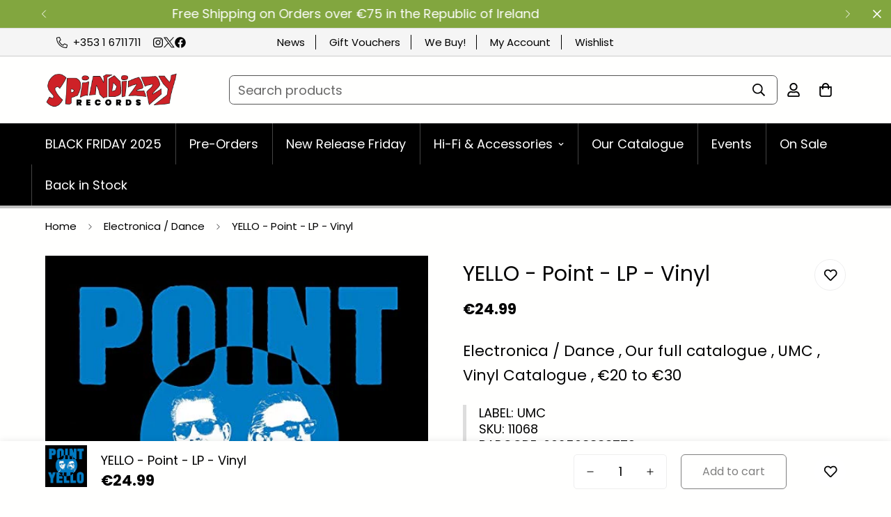

--- FILE ---
content_type: text/css
request_url: https://spindizzyrecords.com/cdn/shop/t/25/assets/custom.css?v=117538061677376513641764403189
body_size: -403
content:
/** Shopify CDN: Minification failed

Line 39:20 Unexpected "}"

**/

    
    body.rsd_bf2025 .m-product-form--wrapper,
    body.rsd_bf2025 .m-product-inventory,
    body.rsd_bf2025 .m-sticky-addtocart,
    body.rsd_bf2025 .m-product-tag, 
    body.rsd_bf2025 .m-product-card__action,
    body.collection-rsd-black-friday-2025 .m-product-card__addons,
    body.collection-rsd-black-friday-2025 .nm-portal,
    body.collection-rsd-black-friday-2025 .m-product-tag--soldout,
    .m-wishlist-page-content .nm-portal,
    .m-wishlist-page-content .m-product-tag--soldout,
    .m-wishlist-page-content .m-product-card__addons,
    .m-recently-viewed .m-product-tag,
    .m-recently-viewed .m-product-card__action,
    .m-product-recommendations .m-product-tag,
    .m-product-recommendations .m-product-card__action,
    .m-search-result .m-product-tag,
    .m-search-result .m-product-card__action {
     xdisplay:none;
     }
     
     .added-to-wishlist:not(.in-prod-page, .m-tooltip--style-2),
     .added-to-compare:not(.in-prod-page, .m-tooltip--style-2) {
       background-color: white;
         color: red;
           border:1px solid red;
           }
           
           @media screen and (min-width: 1280px) {
             .m-button--icon:hover {
                 box-shadow: 0 0 0 .2rem red;
                   }
                   }}

--- FILE ---
content_type: text/javascript
request_url: https://spindizzyrecords.com/cdn/shop/t/25/assets/sharing.js?v=97571320574141519991742552059
body_size: -380
content:
class MSharing extends HTMLElement{constructor(){super(),this.selectors={shareContent:".m-product-addon--sharing",openBtn:"[data-open-share]"}}connectedCallback(){this.domNodes=queryDomNodes(this.selectors,this);const{shareContent}=this.domNodes;shareContent&&shareContent.innerHTML&&(this.shareContent=shareContent.innerHTML,this.init())}init(){this.domNodes.openBtn&&this.domNodes.openBtn.classList.remove("m:hidden"),this.modal=new MinimogTheme.Modal,addEventDelegate({selector:this.selectors.openBtn,handler:e=>{if(e.preventDefault(),this.shareContent){const html=document.createElement("DIV");html.classList.add("m-sharing__content"),html.innerHTML=this.shareContent,this.modal.appendChild(html);const colorScheme=html.querySelector("[data-color-scheme]")&&html.querySelector("[data-color-scheme]").dataset.colorScheme;this.modal.setSizes(`m-sharing m-gradient ${colorScheme}`),this.modal.open()}}})}}customElements.define("m-sharing",MSharing);
//# sourceMappingURL=/cdn/shop/t/25/assets/sharing.js.map?v=97571320574141519991742552059


--- FILE ---
content_type: text/javascript; charset=utf-8
request_url: https://spindizzyrecords.com/products/yello-point-lp-vinyl.js
body_size: 833
content:
{"id":7294800658593,"title":"YELLO - Point - LP - Vinyl","handle":"yello-point-lp-vinyl","description":"\u003ch4\u003eYELLO – Point\u003c\/h4\u003e\n\u003cp\u003e\u003cspan style=\"color: #ff0000;\"\u003e\u003cstrong\u003eLP – Black Vinyl\u003c\/strong\u003e\u003c\/span\u003e\u003c\/p\u003e\n\u003chr\u003e\n\u003cp\u003eUndeniably unique and inspirational to generations of DJs and producers, Swiss electronic pioneers Yello return with their 14th studio album, \u003ci\u003ePoint\u003c\/i\u003e. Musically, \u003ci\u003ePoint\u003c\/i\u003e takes the classic Yello sound of records like \u003ci\u003eStella, One Second\u003c\/i\u003e and \u003ci\u003eFlag\u003c\/i\u003e and twists it into something ultra-modern. It’s part spy film, part Dali-painting, part strobe lit dance floor, part 4D car chase and part deep space torch song. It’s Yello, absolutely on point.\u003c\/p\u003e\n\u003cp\u003eTracklist\u003c\/p\u003e\n\u003cp\u003eSide A\u003c\/p\u003e\n\u003cp\u003e1 Waba Duba\u003cbr\u003e\n2 The Vanishing Of Peter Strong\u003cbr\u003e\n3 Way Down\u003cbr\u003e\n4 Out Of Sight\u003cbr\u003e\n5 Arthur Spark\u003cbr\u003e\n6 Big boy’s blues\u003c\/p\u003e\n\u003cp\u003eSide B\u003c\/p\u003e\n\u003cp\u003e7 Basic Avenue\u003cbr\u003e\n8 Core shift\u003cbr\u003e\n9 Spinning my mind\u003cbr\u003e\n10 Hot pan\u003cbr\u003e\n11 Rush For Joe\u003cbr\u003e\n12 Siren Singing\u003c\/p\u003e\n\u003cp\u003e \u003c\/p\u003e\n\u003cp\u003e\u003cspan style=\"font-weight: bold;\"\u003eLABEL: UMC\u003c\/span\u003e\u003c\/p\u003e\n\u003cp\u003e\u003cspan style=\"font-weight: bold;\"\u003eCAT NO: 0883377\u003c\/span\u003e\u003c\/p\u003e\n\u003cp\u003e\u003cspan style=\"font-weight: bold;\"\u003eBARCODE: 602508833779\u003c\/span\u003e\u003c\/p\u003e\n\u003cp\u003e \u003c\/p\u003e","published_at":"2020-08-27T18:48:43+01:00","created_at":"2022-03-08T11:34:24+00:00","vendor":"UMC","type":"","tags":["20-30","DANCE \/ ELECTRONIC","electronica-dance","nada-hidden","umc"],"price":2499,"price_min":2499,"price_max":2499,"available":false,"price_varies":false,"compare_at_price":null,"compare_at_price_min":0,"compare_at_price_max":0,"compare_at_price_varies":false,"variants":[{"id":41684480164001,"title":"Default Title","option1":"Default Title","option2":null,"option3":null,"sku":"11068","requires_shipping":true,"taxable":true,"featured_image":{"id":33380323033249,"product_id":7294800658593,"position":1,"created_at":"2022-03-08T13:15:50+00:00","updated_at":"2022-03-08T13:15:50+00:00","alt":null,"width":500,"height":500,"src":"https:\/\/cdn.shopify.com\/s\/files\/1\/0588\/3455\/0945\/products\/41PsaHbL0zL.jpg?v=1646745350","variant_ids":[41684480164001]},"available":false,"name":"YELLO - Point - LP - Vinyl","public_title":null,"options":["Default Title"],"price":2499,"weight":0,"compare_at_price":null,"inventory_management":"shopify","barcode":"602508833779","featured_media":{"alt":null,"id":26445961101473,"position":1,"preview_image":{"aspect_ratio":1.0,"height":500,"width":500,"src":"https:\/\/cdn.shopify.com\/s\/files\/1\/0588\/3455\/0945\/products\/41PsaHbL0zL.jpg?v=1646745350"}},"requires_selling_plan":false,"selling_plan_allocations":[]}],"images":["\/\/cdn.shopify.com\/s\/files\/1\/0588\/3455\/0945\/products\/41PsaHbL0zL.jpg?v=1646745350"],"featured_image":"\/\/cdn.shopify.com\/s\/files\/1\/0588\/3455\/0945\/products\/41PsaHbL0zL.jpg?v=1646745350","options":[{"name":"Title","position":1,"values":["Default Title"]}],"url":"\/products\/yello-point-lp-vinyl","media":[{"alt":null,"id":26445961101473,"position":1,"preview_image":{"aspect_ratio":1.0,"height":500,"width":500,"src":"https:\/\/cdn.shopify.com\/s\/files\/1\/0588\/3455\/0945\/products\/41PsaHbL0zL.jpg?v=1646745350"},"aspect_ratio":1.0,"height":500,"media_type":"image","src":"https:\/\/cdn.shopify.com\/s\/files\/1\/0588\/3455\/0945\/products\/41PsaHbL0zL.jpg?v=1646745350","width":500}],"requires_selling_plan":false,"selling_plan_groups":[]}

--- FILE ---
content_type: text/javascript
request_url: https://spindizzyrecords.com/cdn/shop/t/25/assets/cart-drawer.js?v=14293013310546665531742552060
body_size: 278
content:
class MCartDrawer extends HTMLElement{constructor(){super(),this.cartDrawerInner=this.querySelector(".m-cart-drawer__inner"),this.cartDrawerCloseIcon=this.querySelector(".m-cart-drawer__close"),this.cartOverlay=this.querySelector(".m-cart__overlay"),this.rootUrl=window.Shopify.routes.root,this.setHeaderCartIconAccessibility(),this.cartDrawerCloseIcon.addEventListener("click",this.close.bind(this)),this.addEventListener("click",event=>{event.target.closest(".m-cart-drawer__inner")!==this.cartDrawerInner&&this.close()})}setHeaderCartIconAccessibility(){document.querySelectorAll(".m-cart-icon-bubble").forEach(cartLink=>{cartLink.setAttribute("role","button"),cartLink.setAttribute("aria-haspopup","dialog"),cartLink.addEventListener("click",event=>{MinimogSettings.enable_cart_drawer&&(event.preventDefault(),this.open(cartLink))})})}open(triggeredBy){triggeredBy&&this.setActiveElement(triggeredBy),this.classList.add("m-cart-drawer--active"),requestAnimationFrame(()=>{this.style.setProperty("--m-bg-opacity","0.5"),this.cartDrawerInner.style.setProperty("--translate-x","0")}),window.MinimogEvents.emit(MinimogTheme.pubSubEvents.openCartDrawer),document.documentElement.classList.add("prevent-scroll")}close(){this.style.setProperty("--m-bg-opacity","0"),this.cartDrawerInner.style.setProperty("--translate-x","100%"),setTimeout(()=>{this.classList.remove("m-cart-drawer--active"),document.documentElement.classList.remove("prevent-scroll")},300)}renderContents(parsedState){this.classList.contains("m-cart--empty")&&this.classList.remove("m-cart--empty"),this.productId=parsedState.id,this.getSectionsToRender().forEach(section=>{const sectionElement=section.selector?document.querySelector(section.selector):document.getElementById(section.id);sectionElement.innerHTML=this.getSectionInnerHTML(parsedState.sections[section.id],section.selector)}),setTimeout(()=>{this.open()})}updateCartCount(itemCount){document.querySelectorAll(".m-cart-count-bubble").forEach(cartCount=>{itemCount>0?(cartCount.textContent=itemCount,cartCount.classList.remove("m:hidden")):cartCount.classList.add("m:hidden")})}getCart(){return fetchJSON(this.rootUrl+"cart.json")}onCartDrawerUpdate(updateFooter=!0){fetch(`${MinimogSettings.routes.cart}?section_id=cart-drawer`).then(response=>response.text()).then(responseText=>{this.getSectionsToRender().forEach(section=>{if(section.block==="cart-items"){const sectionElement=section.selector?document.querySelector(section.selector):document.getElementById(section.id);sectionElement.innerHTML=this.getSectionInnerHTML(responseText,section.selector)}else if(updateFooter){const sectionElement=section.selector?document.querySelector(section.selector):document.getElementById(section.id);sectionElement.innerHTML=this.getSectionInnerHTML(responseText,section.selector)}})}).catch(e=>{console.error(e)}),this.getCart().then(cart=>{this.classList.toggle("m-cart--empty",cart.item_count===0),this.updateCartCount(cart.item_count)})}getSectionInnerHTML(html,selector=".shopify-section"){return new DOMParser().parseFromString(html,"text/html").querySelector(selector).innerHTML}getSectionsToRender(){return[{id:"cart-drawer",selector:"[data-minimog-cart-items]",block:"cart-items"},{id:"cart-drawer",selector:"[data-minimog-cart-discounts]",block:"cart-footer"},{id:"cart-drawer",selector:"[data-cart-subtotal]",block:"cart-footer"},{id:"cart-drawer",selector:"[data-minimog-gift-wrapping]",block:"cart-footer"}]}getSectionDOM(html,selector=".shopify-section"){return new DOMParser().parseFromString(html,"text/html").querySelector(selector)}setActiveElement(element){this.activeElement=element}}customElements.define("m-cart-drawer",MCartDrawer);class MCartDrawerItems extends MCartTemplate{getSectionsToRender(){return[{id:"MinimogCartDrawer",section:"cart-drawer",selector:"[data-minimog-cart-items]"},{id:"MinimogCartDrawer",section:"cart-drawer",selector:"[data-minimog-cart-discounts]"},{id:"MinimogCartDrawer",section:"cart-drawer",selector:"[data-cart-subtotal]"},{id:"MinimogCartDrawer",section:"cart-drawer",selector:"[data-minimog-gift-wrapping]"}]}}customElements.define("m-cart-drawer-items",MCartDrawerItems);
//# sourceMappingURL=/cdn/shop/t/25/assets/cart-drawer.js.map?v=14293013310546665531742552060


--- FILE ---
content_type: text/javascript; charset=utf-8
request_url: https://spindizzyrecords.com/products/yello-point-lp-vinyl.js
body_size: 328
content:
{"id":7294800658593,"title":"YELLO - Point - LP - Vinyl","handle":"yello-point-lp-vinyl","description":"\u003ch4\u003eYELLO – Point\u003c\/h4\u003e\n\u003cp\u003e\u003cspan style=\"color: #ff0000;\"\u003e\u003cstrong\u003eLP – Black Vinyl\u003c\/strong\u003e\u003c\/span\u003e\u003c\/p\u003e\n\u003chr\u003e\n\u003cp\u003eUndeniably unique and inspirational to generations of DJs and producers, Swiss electronic pioneers Yello return with their 14th studio album, \u003ci\u003ePoint\u003c\/i\u003e. Musically, \u003ci\u003ePoint\u003c\/i\u003e takes the classic Yello sound of records like \u003ci\u003eStella, One Second\u003c\/i\u003e and \u003ci\u003eFlag\u003c\/i\u003e and twists it into something ultra-modern. It’s part spy film, part Dali-painting, part strobe lit dance floor, part 4D car chase and part deep space torch song. It’s Yello, absolutely on point.\u003c\/p\u003e\n\u003cp\u003eTracklist\u003c\/p\u003e\n\u003cp\u003eSide A\u003c\/p\u003e\n\u003cp\u003e1 Waba Duba\u003cbr\u003e\n2 The Vanishing Of Peter Strong\u003cbr\u003e\n3 Way Down\u003cbr\u003e\n4 Out Of Sight\u003cbr\u003e\n5 Arthur Spark\u003cbr\u003e\n6 Big boy’s blues\u003c\/p\u003e\n\u003cp\u003eSide B\u003c\/p\u003e\n\u003cp\u003e7 Basic Avenue\u003cbr\u003e\n8 Core shift\u003cbr\u003e\n9 Spinning my mind\u003cbr\u003e\n10 Hot pan\u003cbr\u003e\n11 Rush For Joe\u003cbr\u003e\n12 Siren Singing\u003c\/p\u003e\n\u003cp\u003e \u003c\/p\u003e\n\u003cp\u003e\u003cspan style=\"font-weight: bold;\"\u003eLABEL: UMC\u003c\/span\u003e\u003c\/p\u003e\n\u003cp\u003e\u003cspan style=\"font-weight: bold;\"\u003eCAT NO: 0883377\u003c\/span\u003e\u003c\/p\u003e\n\u003cp\u003e\u003cspan style=\"font-weight: bold;\"\u003eBARCODE: 602508833779\u003c\/span\u003e\u003c\/p\u003e\n\u003cp\u003e \u003c\/p\u003e","published_at":"2020-08-27T18:48:43+01:00","created_at":"2022-03-08T11:34:24+00:00","vendor":"UMC","type":"","tags":["20-30","DANCE \/ ELECTRONIC","electronica-dance","nada-hidden","umc"],"price":2499,"price_min":2499,"price_max":2499,"available":false,"price_varies":false,"compare_at_price":null,"compare_at_price_min":0,"compare_at_price_max":0,"compare_at_price_varies":false,"variants":[{"id":41684480164001,"title":"Default Title","option1":"Default Title","option2":null,"option3":null,"sku":"11068","requires_shipping":true,"taxable":true,"featured_image":{"id":33380323033249,"product_id":7294800658593,"position":1,"created_at":"2022-03-08T13:15:50+00:00","updated_at":"2022-03-08T13:15:50+00:00","alt":null,"width":500,"height":500,"src":"https:\/\/cdn.shopify.com\/s\/files\/1\/0588\/3455\/0945\/products\/41PsaHbL0zL.jpg?v=1646745350","variant_ids":[41684480164001]},"available":false,"name":"YELLO - Point - LP - Vinyl","public_title":null,"options":["Default Title"],"price":2499,"weight":0,"compare_at_price":null,"inventory_management":"shopify","barcode":"602508833779","featured_media":{"alt":null,"id":26445961101473,"position":1,"preview_image":{"aspect_ratio":1.0,"height":500,"width":500,"src":"https:\/\/cdn.shopify.com\/s\/files\/1\/0588\/3455\/0945\/products\/41PsaHbL0zL.jpg?v=1646745350"}},"requires_selling_plan":false,"selling_plan_allocations":[]}],"images":["\/\/cdn.shopify.com\/s\/files\/1\/0588\/3455\/0945\/products\/41PsaHbL0zL.jpg?v=1646745350"],"featured_image":"\/\/cdn.shopify.com\/s\/files\/1\/0588\/3455\/0945\/products\/41PsaHbL0zL.jpg?v=1646745350","options":[{"name":"Title","position":1,"values":["Default Title"]}],"url":"\/products\/yello-point-lp-vinyl","media":[{"alt":null,"id":26445961101473,"position":1,"preview_image":{"aspect_ratio":1.0,"height":500,"width":500,"src":"https:\/\/cdn.shopify.com\/s\/files\/1\/0588\/3455\/0945\/products\/41PsaHbL0zL.jpg?v=1646745350"},"aspect_ratio":1.0,"height":500,"media_type":"image","src":"https:\/\/cdn.shopify.com\/s\/files\/1\/0588\/3455\/0945\/products\/41PsaHbL0zL.jpg?v=1646745350","width":500}],"requires_selling_plan":false,"selling_plan_groups":[]}

--- FILE ---
content_type: text/javascript
request_url: https://limits.minmaxify.com/fetch-js/spindizzy.myshopify.com?t=20251118152242&callback=minMaxify.initCartValidator
body_size: 24257
content:
!function(){function e(e,i,n,a){this.cart=i||{},this.opt=e,this.customer=n,this.messages=[],this.locale=a&&a.toLowerCase()}e.prototype={recalculate:function(e){this.isOk=!0,this.messages=!e&&[],this.isApplicable()&&(this._calcWeights(),this.addMsg("INTRO_MSG"),this._doSubtotal(),this._doItems(),this._doQtyTotals(),this._doWeight())},getMessages:function(){return this.messages||this.recalculate(),this.messages},isApplicable:function(){var e=this.cart._subtotal=Number(this.cart.total_price||0)/100,i=this.opt.overridesubtotal;if(!(i>0&&e>i)){for(var n=0,a=this.cart.items||[],l=0;l<a.length;l++)n+=Number(a[l].quantity);return this.cart._totalQuantity=n,1}},addMsg:function(e,i){if(!this.messages)return;const n=this.opt.messages;var a=n[e];if(n.locales&&this.locale){var l=(n.locales[this.locale]||{})[e];void 0!==l&&(a=l)}a&&(a=this._fmtMsg(unescape(a),i)),this.messages.push(a)},equalTo:function(e){if(this.isOk!==e.isOk)return!1;var i=this.getMessages(),n=e.messages||e.getMessages&&e.getMessages()||[];if(i.length!=n.length)return!1;for(var a=0;a<i.length;++a)if(i[a]!==n[a])return!1;return!0},_calcWeights:function(){this.weightUnit=this.opt.weightUnit||"g";var e=i[this.weightUnit]||1,n=this.cart.items;if(n)for(var a=0;a<n.length;a++){var l=n[a];l._weight=Math.round(Number(l.grams||0)*e*l.quantity*100)/100}this.cart._totalWeight=Math.round(Number(this.cart.total_weight||0)*e*100)/100},_doSubtotal:function(){var e=this.cart._subtotal,i=this.opt.minorder,n=this.opt.maxorder;e<i&&(this.addMsg("MIN_SUBTOTAL_MSG"),this.isOk=!1),n>0&&e>n&&(this.addMsg("MAX_SUBTOTAL_MSG"),this.isOk=!1)},_doWeight:function(){var e=this.cart._totalWeight,i=this.opt.weightmin,n=this.opt.weightmax;e<i&&(this.addMsg("MIN_WEIGHT_MSG"),this.isOk=!1),n>0&&e>n&&(this.addMsg("MAX_WEIGHT_MSG"),this.isOk=!1)},checkGenericLimit:function(e,i,n){if(!(e.quantity<i.min&&(this.addGenericError("MIN",e,i,n),n)||i.max&&e.quantity>i.max&&(this.addGenericError("MAX",e,i,n),n)||i.multiple>1&&e.quantity%i.multiple>0&&(this.addGenericError("MULT",e,i,n),n))){var a=e.line_price/100;void 0!==i.minAmt&&a<i.minAmt&&(this.addGenericError("MIN_SUBTOTAL",e,i,n),n)||i.maxAmt&&a>i.maxAmt&&this.addGenericError("MAX_SUBTOTAL",e,i,n)}},addGenericError:function(e,i,n,a){var l={item:i};a?(e="PROD_"+e+"_MSG",l.itemLimit=n,l.refItem=a):(e="GROUP_"+e+"_MSG",l.groupLimit=n),this.addMsg(e,l),this.isOk=!1},_buildLimitMaps:function(){var e=this.opt,i=e.items||[];e.byVId={},e.bySKU={},e.byId={},e.byHandle={};for(var n=0;n<i.length;++n){var a=i[n];a.sku?e.bySKU[a.sku]=a:a.vId?e.byVId[a.vId]=a:(a.h&&(e.byHandle[a.h]=a),a.id&&(e.byId[a.id]=a))}},_doItems:function(){var e,i=this.cart.items||[],n={},a={},l=this.opt;l.byHandle||this._buildLimitMaps(),(l.itemmin||l.itemmax||l.itemmult)&&(e={min:l.itemmin,max:l.itemmax,multiple:l.itemmult});for(var t=0;t<i.length;t++){var r=i[t],o=this.getCartItemKey(r),s=n[o],d=a[r.handle];s?(s.quantity+=r.quantity,s.line_price+=r.line_price,s._weight+=r._weight):s=n[o]={ref:r,quantity:r.quantity,line_price:r.line_price,grams:r.grams,_weight:r._weight,limit:this._getIndividualItemLimit(r)},d?(d.quantity+=r.quantity,d.line_price+=r.line_price,d._weight+=r._weight):d=a[r.handle]={ref:r,quantity:r.quantity,line_price:r.line_price,grams:r.grams,_weight:r._weight},d.limit&&d.limit.combine||(d.limit=s.limit)}for(var m in n){if(r=n[m])((y=r.limit||r.limitRule)?!y.combine:e)&&this.checkGenericLimit(r,y||e,r.ref)}for(var m in a){var y;if(r=a[m])(y=r.limit||r.limitRule)&&y.combine&&this.checkGenericLimit(r,y,r.ref)}},getCartItemKey:function(e){var i=e.handle;return this.opt.forceVariantIdAsSKU?i+=e.variant_id:i+=e.sku||e.variant_id,i},getCartItemIds:function(e){var i={variant_id:e.variant_id,handle:e.handle||"",product_id:e.product_id,sku:e.sku},n=i.handle.indexOf(" ");return n>0&&(i.sku=i.handle.substring(n+1),i.handle=i.handle.substring(0,n)),i},_getIndividualItemLimit:function(e){var i=this.opt,n=this.getCartItemIds(e);return i.byVId[n.variant_id]||i.bySKU[n.sku]||i.byId[n.product_id]||i.byHandle[n.handle]},getItemLimit:function(e){var i=this.opt;if(!i)return{};void 0===i.byHandle&&this._buildLimitMaps();var n=this._getIndividualItemLimit(e);return n||(n={min:i.itemmin,max:i.itemmax,multiple:i.itemmult}),n},calcItemLimit:function(e){var i=this.getItemLimit(e);(i={max:i.max||0,multiple:i.multiple||1,min:i.min,combine:i.combine}).min||(i.min=i.multiple);var n=this.opt.maxtotalitems||0;return(!i.max||n&&n<i.max)&&(i.max=n),i},_doQtyTotals:function(){var e=this.opt.maxtotalitems,i=this.opt.mintotalitems,n=this.opt.multtotalitems,a=this.cart._totalQuantity;0!=e&&a>e&&(this.addMsg("TOTAL_ITEMS_MAX_MSG"),this.isOk=!1),a<i&&(this.addMsg("TOTAL_ITEMS_MIN_MSG"),this.isOk=!1),n>1&&a%n>0&&(this.addMsg("TOTAL_ITEMS_MULT_MSG"),this.isOk=!1)},_fmtMsg:function(e,i){var n,a,l,t=this;return e.replace(/\{\{\s*(.*?)\s*\}\}/g,(function(e,r){try{n||(n=t._getContextMsgVariables(i)||{});var o=n[r];return void 0!==o?o:a||(a=n,t._setGeneralMsgVariables(a),void 0===(o=a[r]))?(l||(l=t._makeEvalFunc(n)),l(r)):o}catch(e){return'"'+e.message+'"'}}))},formatMoney:function(e){var i=this.opt.moneyFormat;if(void 0!==i){try{e=e.toLocaleString()}catch(e){}i&&(e=i.replace(/{{\s*amount[a-z_]*\s*}}/,e))}return e},_getContextMsgVariables(e){if(e){var i,n;if(e.itemLimit){var a=e.item,l=e.refItem||a,t=e.itemLimit;i={item:l,ProductQuantity:a.quantity,ProductName:t.combine&&unescape(l.product_title||t.name)||l.title,GroupTitle:t.title,ProductMinQuantity:t.min,ProductMaxQuantity:t.max,ProductQuantityMultiple:t.multiple},n=[["ProductAmount",Number(a.line_price)/100],["ProductMinAmount",t.minAmt],["ProductMaxAmount",t.maxAmt]]}if(e.groupLimit){a=e.item,l=e.refItem||a,t=e.groupLimit;i={item:l,GroupQuantity:a.quantity,GroupTitle:t.title,GroupMinQuantity:t.min,GroupMaxQuantity:t.max,GroupQuantityMultiple:t.multiple},n=[["GroupAmount",Number(a.line_price)/100],["GroupMinAmount",t.minAmt],["GroupMaxAmount",t.maxAmt]]}if(i){for(var r=0;r<n.length;r++){const e=n[r];isNaN(e[1])||Object.defineProperty(i,e[0],{get:this.formatMoney.bind(this,e[1])})}return i}}},_setGeneralMsgVariables:function(e){var i=this.cart,n=this.opt;e.CartWeight=i._totalWeight,e.CartMinWeight=n.weightmin,e.CartMaxWeight=n.weightmax,e.WeightUnit=this.weightUnit,e.CartQuantity=i._totalQuantity,e.CartMinQuantity=n.mintotalitems,e.CartMaxQuantity=n.maxtotalitems,e.CartQuantityMultiple=n.multtotalitems;for(var a=[["CartAmount",i._subtotal],["CartMinAmount",n.minorder],["CartMaxAmount",n.maxorder]],l=0;l<a.length;l++){const i=a[l];isNaN(i[1])||Object.defineProperty(e,i[0],{get:this.formatMoney.bind(this,i[1])})}},_makeEvalFunc:function(e){return new Function("_expr","with(this) return eval(_expr)").bind(e)}};var i={g:1,kg:.001,lb:.00220462,oz:.03527396},n={messages:{INTRO_MSG:"Cannot place order, conditions not met: \n\n",PROD_MIN_MSG:"{{ProductName}}: Must have at least {{ProductMinQuantity}} of this item.",PROD_MAX_MSG:"{{ProductName}}: Must have at most {{ProductMaxQuantity}} of this item.",PROD_MULT_MSG:"{{ProductName}}: Quantity must be a multiple of {{ProductQuantityMultiple}}."},items:[{id:7295073550497,h:"68-give-one-take-one-lp-limited-red-vinyl",name:"'68 - Give One Take One - LP - Limited Red Vinyl"},{id:8518673269081,h:"808-state-ex-el-nad-2023-2lp-blue-vinyl",name:"808 STATE - Ex:el (NAD 2023) - 2LP - Blue Vinyl [OCT 14]",max:1},{id:8523357618521,h:"against-all-authority-all-fall-down-lp-vinyl",name:"AGAINST ALL AUTHORITY - All Fall Down - LP - Red Vinyl [OCT 27]",max:1},{id:7550122524833,h:"copy-of-blackfridaypr-title-black-friday-2022-lp-vinyl-nov-25",name:"ALAN SILVESTRI - Death Becomes Her [BLACK FRIDAY 2022] - LP - Purple Vinyl [NOV 25]",max:2},{id:7293450551457,h:"albert-ayler-revelations-5-x-lp-vinyl-rsd-2022",name:"ALBERT AYLER - Revelations - 5 x LP - Vinyl [RSD 2022]",max:1},{id:7493871075489,h:"alice-in-chains-dirt-30th-anniversary-ed-2lp-yellow-vinyl-sep-23",name:"ALICE IN CHAINS - Dirt - 30th Anniversary Ed. - 2LP - Yellow Vinyl [SEP 23]",max:2},{id:8666993557849,h:"alice-in-chains-jar-of-flies-remastered-2024-reissue-ep-vinyl",name:"ALICE IN CHAINS - Jar Of Flies (Remastered 2024 Reissue) - EP - Vinyl [MAR 22]",max:3},{id:7546382188705,h:"alt-j-an-awesome-wave-national-album-day-2022-lp-fern-green-vinyl-oct-15",name:"alt-J - An Awesome Wave [National Album Day 2022] - LP - Fern Green Vinyl [OCT 15]",max:1},{id:8902532661593,h:"amyl-and-the-sniffers-u-should-not-be-doing-that-7-inch-vinyl",name:"AMYL & THE SNIFFERS - U Should Not Be Doing That - 7'' - Vinyl [MAY 24]",max:1},{id:7670087778465,h:"animal-collective-spirit-they-re-gone-spirit-theyve-vanished-remastered-2023-expanded-edition-2lp-gatefold-grass-green-vinyl-bonus-12-ep-may-12",name:"ANIMAL COLLECTIVE - Spirit They’re Gone, Spirit They've Vanished (Remastered 2023 Expanded Edition) - 2LP - Gatefold Grass Green Vinyl + Bonus 12\" EP [MAY 12]",max:1},{id:8444315271513,h:"aphex-twin-blackbox-life-recorder-21f-in-a-room7-f760-12-vinyl-jul-28",name:"APHEX TWIN - Blackbox Life Recorder 21f / in a room7 F760 - 12'' - Vinyl [JUL 28]",max:2},{id:7469600342177,h:"aqua-aquarium-25th-anniversary-reissue-lp-180g-pink-vinyl-sep-9",name:"AQUA - Aquarium (25th Anniversary Reissue) - LP - 180g Pink Vinyl [SEP 9]",max:1},{id:7539729006753,h:"asia-heat-of-the-moment-live-in-tokyo-2007-black-friday-2022-lp-vinyl-nov-25",name:"ASIA - Heat of the Moment, Live in Tokyo, 2007 [Black Friday 2022] - LP - Vinyl [NOV 25]",max:2},{id:7661293764769,h:"aurora-a-temporary-high-7-eucalyptus-green-vinyl-rsd23",name:'AURORA - A Temporary High - 7" - Eucalyptus Green Vinyl [RSD23]',max:2},{id:8518048448857,h:"babybird-ugly-beautiful-nad-2023-2lp-vinyl-oct-14",name:"BABYBIRD - Ugly Beautiful (NAD 2023) - 2LP - Vinyl [OCT 14]",max:1},{id:8483172909401,h:"beastie-boys-hello-nasty-25th-anniversary-4lp-deluxe-180g-vinyl-slipcase-set-sep-8",name:"BEASTIE BOYS - Hello Nasty (25th Anniversary) - 4LP - Deluxe 180g Vinyl Slipcase Set [SEP 8]",max:1},{id:7550126424225,h:"copy-of-blackfridaypr-title-black-friday-2022-lp-vinyl-nov-26",name:"BIG BILL BROONZY - Live in Amsterdam 1953 [BLACK FRIDAY 2022] - LP - Vinyl [NOV 25]",max:2},{id:7661422772385,h:"bill-evans-treasures-solo-trio-orchestral-recordings-from-denmark-1965-69-3lp-deluxe-triple-gatefold-180g-vinyl-set-rsd23",name:"BILL EVANS - Treasures - Solo, Trio & Orchestral Recordings from Denmark (1965-69) - 3LP - Deluxe Triple Gatefold 180g Vinyl Set [RSD23]",max:1},{id:7518776393889,h:"bjork-fossora-2lp-burgundy-vinyl-sep-30",name:"BJORK - Fossora - 2LP - Burgundy Vinyl [SEP 30]",max:1},{id:7363995828385,h:"copy-of-black-midi-hellfire-lp-vinyl-jul-15",name:"BLACK MIDI - Hellfire - LP - Transparent Red Vinyl + Bonus Flexi [JUL 15]",max:1},{id:8497901142361,h:"black-pumas-chronicles-of-a-diamond-lp-180g-transparent-red-vinyl",name:"BLACK PUMAS - Chronicles Of A Diamond - LP - 180g Transparent Red Vinyl [OCT 27]",max:2},{id:7546405093537,h:"black-sabbath-black-sabbath-national-album-day-2022-lp-black-purple-splatter-vinyl-oct-15",name:"BLACK SABBATH - Black Sabbath [National Album Day 2022] - LP - Black / Purple Splatter Vinyl [OCT 15]",max:1},{id:7661766181025,h:"bluey-dance-mode-lp-zoetrope-effect-picture-disc-vinyl-rsd23",name:"BLUEY - Dance Mode! - LP - Zoetrope Effect Picture Disc Vinyl [RSD23][MAY 12]",max:1},{id:8517918818649,h:"blur-modern-life-is-rubbish-30th-anniversary-nad-2023-edition-2lp-transparent-orange-vinyl",name:"BLUR - Modern Life is Rubbish (30th Anniversary NAD 2023 Edition) - 2LP - Transparent Orange Vinyl [OCT 14]",max:1},{id:8518137413977,h:"bob-dylan-time-out-of-mind-nad-2023-2lp-clear-gold-vinyl",name:"BOB DYLAN - Time Out Of Mind (NAD 2023) - 2LP - Clear Gold Vinyl [OCT 14]",max:1},{id:8483211051353,h:"bobby-boris-pickett-monster-mash-monster-mash-next-habit-remix-7-neon-green-vinyl-sep-15",name:"BOBBY BORIS PICKETT - Monster Mash / Monster Mash (Next Habit Remix) - 7'' - Neon Green Vinyl [SEP 15]",max:1},{id:7663910617249,h:"bombay-bicycle-club-the-staves-karine-polwart-kris-drever-the-endless-coloured-ways-the-songs-of-nick-drake-iv-7-vinyl-may-26",name:'BOMBAY BICYCLE CLUB & THE STAVES / KARINE POLWART & KRIS DREVER - The Endless Coloured Ways: The Songs of Nick Drake ( IV ) - 7" Vinyl [MAY 26]',max:1},{id:7550130618529,h:"brandi-carlile-in-these-silent-days-black-friday-2022-2lp-coloured-vinyl-nov-25",name:"BRANDI CARLILE - In These Silent Days [BLACK FRIDAY 2022] - 2LP - Coloured Vinyl [NOV 25]",max:2},{id:7593916432545,h:"brower-where-is-the-magic-the-rainbow-and-more-black-friday-2022-7-vinyl-nov-25",name:'BROWER - Where Is The Magic? / The Rainbow And More [BLACK FRIDAY 2022] - 7" - Vinyl [NOV 25]',max:2},{id:7594435412129,h:"brownout-brownout-presents-brown-sabbath-vol-1-black-friday-2022-lp-translucent-tan-w-brown-splatter-vinyl-nov-25",name:"BROWNOUT - Brownout Presents: Brown Sabbath Vol.1 [BLACK FRIDAY 2022] - LP - Translucent Tan w/ Brown Splatter Vinyl [NOV 25]",max:2},{id:7553618018465,h:"bruce-springsteen-only-the-strong-survive-2lp-orange-vinyl-nov-11",name:"BRUCE SPRINGSTEEN - Only The Strong Survive - 2LP - Orange Vinyl [NOV 11]",max:1},{id:8679760593241,h:"buzzcocks-singles-going-steady-45th-anniversary-edition-lp-orange-vinyl",name:"BUZZCOCKS - Singles Going Steady (45th Anniversary Edition) - LP - Orange Vinyl [MAR 8]",max:1},{id:7539767574689,h:"captain-beefheart-and-the-magic-band-clear-spot-50th-anniversary-ed-black-friday-2022-2lp-clear-vinyl-nov-25",name:"CAPTAIN BEEFHEART AND THE MAGIC BAND - Clear Spot - 50th Anniversary Ed. [BLACK FRIDAY 2022] - 2LP - Clear Vinyl [NOV 25]",max:2},{id:7607683383457,h:"caroline-polachek-desire-i-want-to-turn-into-you-lp-metallic-copper-vinyl-apr-14",name:"CAROLINE POLACHEK - Desire, I Want To Turn Into You - LP - Metallic Copper Vinyl [APR 14]",max:2},{id:7607683907745,h:"caroline-polachek-desire-i-want-to-turn-into-you-lp-tigers-eye-vinyl-apr-14",name:"CAROLINE POLACHEK - Desire, I Want To Turn Into You - LP - Tigers Eye Vinyl [APR 14]",max:2},{id:7661581369505,h:"caroline-polachek-the-12-ensemble-orchestra-non-voglio-mai-vedere-7-vinyl-mar-17",name:'CAROLINE POLACHEK & THE 12 ENSEMBLE ORCHESTRA - Non Voglio Mai Vedere - 7" - Vinyl [MAR 17]',max:1},{id:8517934383449,h:"catatonia-international-velvet-nad-2023-lp-recycled-colour-vinyl",name:"CATATONIA - International Velvet (NAD 2023) - LP - Recycled Colour Vinyl [OCT 14]",max:1},{id:8880431169881,h:"chappell-roan-good-luck-babe-7-inch-red-vinyl",name:"CHAPPELL ROAN - Good Luck, Babe! - 7'' - Red Vinyl [JUN 28]",max:2},{id:9516871188825,h:"chappell-roan-the-rise-and-fall-of-a-midwest-princess-anniversary-edition-2lp-my-kink-is-coral-coloured-vinyl",name:"CHAPPELL ROAN - The Rise And Fall Of A Midwest Princess (Anniversary Edition) - 2LP - 'My Kink Is Coral' Coloured Vinyl [SEP 20]",max:2},{id:9012336951641,h:"chappell-roan-the-rise-and-fall-of-a-midwest-princess-popstar-edition-2lp-exclusive-coke-bottle-clear-vinyl",name:"CHAPPELL ROAN - The Rise And Fall Of A Midwest Princess (Popstar Edition) - 2LP - Coke Bottle Clear Vinyl [JUL 26]",max:2},{id:7550133698721,h:"charles-mingus-mingus-black-friday-2022-lp-vinyl-nov-25",name:"CHARLES MINGUS - Mingus [BLACK FRIDAY 2022] - LP - Opaque Turquoise Vinyl [NOV 25]",max:2},{id:7550142382241,h:"cheech-chong-santa-clause-and-his-old-lady-black-friday-2022-7-vinyl-nov-25",name:'CHEECH & CHONG - Santa Clause And His Old Lady [BLACK FRIDAY 2022] - 7" - Red & White Swirl Vinyl [NOV 25]',max:2},{id:7550148182177,h:"chesney-hawkes-the-one-only-nik-kershaw-2022-mix-black-friday-2022-12-white-vinyl-nov-25",name:'CHESNEY HAWKES - The One & Only (Nik Kershaw 2022 Mix) [BLACK FRIDAY 2022] - 12" - White Vinyl [NOV 25]',max:2},{id:8627870597465,h:"choncur-white-instore-performance-jan-25th-6pm",name:"CHONCUR WHITE - Instore performance - Jan 25th @ 6pm",max:1},{id:8464056254809,h:"cigarettes-after-sex-bubblegum-stop-waiting-7-vinyl-oct-20",name:"CIGARETTES AFTER SEX - Bubblegum - 7'' - Vinyl [OCT 20]",max:1},{id:7550151786657,h:"claptone-pet-shop-boys-queen-of-ice-pet-shop-boys-remixes-black-friday-2022-12-clear-vinyl-nov-25",name:'CLAPTONE - Queen Of Ice (Pet Shop Boys Remixes) [BLACK FRIDAY 2022] - 12" - Transparent Splatter Vinyl [NOV 25]',max:2},{id:8680883224921,h:"cranes-fuse-lp-vinyl-dinked-archive-edition-18",name:"CRANES - Fuse - LP - Vinyl - Dinked Archive Edition #18 [APR 5]",max:2},{id:7346966888609,h:"copy-of-rsd2022-template-title-lp-vinyl-rsd-2174",name:"CZARFACE - Czarmageddon! - LP + Illustrated Trading Cards  - Gatefold Vinyl [RSD 2022]",max:1},{id:8518083608921,h:"dannii-minogue-girl-25th-anniversary-edition-nad-2023-cd",name:"DANNII MINOGUE - Girl (25th Anniversary Collector's Edition) (NAD 2023) - 4CD Clamshell Box [OCT 14]",max:1},{id:8518072664409,h:"dannii-minogue-girl-nad-2023-2lp-vinyl-oct-14",name:'DANNII MINOGUE - Girl (25th Anniversary Edition) (NAD 2023) - LP + 12" - Clear Vinyl [OCT 14]',max:1},{id:7588878155937,h:"dave-davies-21st-century-black-friday-2022-7-vinyl-nov-25",name:'DAVE DAVIES - 21st Century [BLACK FRIDAY 2022] - 7" - Vinyl [NOV 25]',max:2},{id:7539784581281,h:"blackfridaypr-title-black-friday-2022-lp-vinyl-nov-25",name:"DAVE DAVIES - Fractured Minds [BLACK FRIDAY 2022] - 2LP - Green Vinyl [NOV 25]",max:2},{id:7550194024609,h:"david-bowie-the-next-day-ep-black-friday-2022-lp-vinyl-nov-25",name:"DAVID BOWIE - The Next Day EP [BLACK FRIDAY 2022] - LP - Vinyl [NOV 25]",max:2},{id:0xd80e3f88159,h:"david-gray-listening-party-november-25th",name:"DAVID GRAY - Listening Party - November 25th",max:2},{id:7663911403681,h:"david-gray-stick-in-the-wheel-the-endless-coloured-ways-the-songs-of-nick-drake-iii-7-vinyl-may-5",name:'DAVID GRAY / STICK IN THE WHEEL - The Endless Coloured Ways: The Songs of Nick Drake ( III ) - 7" Vinyl [MAY 5]',max:1},{id:8456696430937,h:"debbie-gibson-out-of-the-blue-2023-reissue-with-lyrics-insert-lp-180g-white-vinyl-aug-18",name:"DEBBIE GIBSON - Out Of The Blue (2023 Reissue with Lyrics Insert) - LP - 180g White Vinyl [AUG 18]",max:3},{id:7587820077217,h:"dee-snider-lzzy-hale-the-magic-of-christmas-day-black-friday-2022-12-red-vinyl-nov-25",name:'DEE SNIDER & LZZY HALE - The Magic of Christmas Day [BLACK FRIDAY 2022] - 12" - Red Vinyl [NOV 25]',max:2},{id:7550208344225,h:"devos-gerald-v-casale-the-invisible-man-black-friday-2022-lp-vinyl-nov-25",name:"DEVO'S GERALD V CASALE - The Invisible Man [BLACK FRIDAY 2022] - 12\" - Clear Vinyl [NOV 25]",max:2},{id:8496922886489,h:"dj-shadow-action-adventure-2lp-black-vinyl",name:"DJ SHADOW - Action Adventure - 2LP - Black Vinyl [OCT 27]",max:1},{id:8496924754265,h:"dj-shadow-action-adventure-2lp-copper-vinyl",name:"DJ SHADOW - Action Adventure - 2LP - Copper Vinyl [OCT 27]",max:1},{id:8400905044313,h:"donna-summer-love-to-love-you-you-baby-pride-edition-12-ep-rainbow-coloured-picture-disc-vinyl-jun-2",name:'DONNA SUMMER - Love To Love You You Baby - Pride Edition - 12" EP - Rainbow Coloured Picture Disc Vinyl [JUN 2]',max:1},{id:7550212735137,h:"dream-widow-dream-widow-black-friday-2022-lp-vinyl-nov-25",name:"DREAM WIDOW - Dream Widow [BLACK FRIDAY 2022] - LP - Vinyl [NOV 25]",max:2},{id:7555987767457,h:"dry-cleaning-stumpwork-lp-pink-vinyl-oct-21",name:"DRY CLEANING - Stumpwork - LP - Pink Vinyl [OCT 21]",max:1},{id:7412424409249,h:"dry-cleaning-stumpwork-lp-white-vinyl-bonus-red-7-vinyl-oct-21",name:'DRY CLEANING - Stumpwork - LP - White Vinyl + Bonus Red 7" Vinyl [OCT 21]',max:1},{id:7539789136033,h:"duran-duran-live-at-hammersmith-82-black-friday-2022-2lp-gold-vinyl-nov-25",name:"DURAN DURAN - Live At Hammersmith '82! [BLACK FRIDAY 2022] - 2LP - Gold Vinyl [NOV 25]",max:2},{id:8583124582745,h:"ed-harcourt-el-magnifico-lp-vinyl-dinked-edition-273",name:"ED HARCOURT - El Magnifico - LP - Vinyl - Dinked Edition #273 [MAR 29]",max:2},{id:7663908520097,h:"emeli-sande-john-grant-the-endless-coloured-ways-the-songs-of-nick-drake-v-7-vinyl-jun-16",name:'EMELI SANDE / JOHN GRANT - The Endless Coloured Ways: The Songs of Nick Drake ( V ) - 7" Vinyl [JUN 16]',max:1},{id:7550215815329,h:"emerson-palmer-berry-rockin-at-the-ritz-nyc-1988-black-friday-2022-2lp-vinyl-nov-25",name:"EMERSON, PALMER & BERRY-3 - Rockin' At The Ritz NYC 1988 [BLACK FRIDAY 2022] - 2LP - Vinyl [NOV 25]",max:2},{id:8466592137561,h:"emma-anderson-lush-pearlies-lp-vinyl-dinked-edition-255",name:"EMMA ANDERSON (LUSH) - Pearlies - LP - Vinyl - Dinked Edition #255 [OCT 20]",max:2},{id:7539848642721,h:"eric-burdon-war-the-complete-vinyl-collection-black-friday-2022-4lp-multi-colour-vinyl-box-set-nov-25",name:"ERIC BURDON & WAR - The Complete Vinyl Collection [BLACK FRIDAY 2022] - 4LP - Multi-Colour Vinyl Box Set [NOV 25]",max:2},{id:8517940969817,h:"eternal-always-forever-nad-2023-lp-recycled-colour-vinyl",name:"ETERNAL - Always & Forever (NAD 2023) - LP - Recycled Colour Vinyl [OCT 14]",max:1},{id:8569728368985,h:"fabiana-palladino-jai-paul-i-care-7-vinyl",name:"FABIANA PALLADINO / JAI PAUL - I Care - 7'' - Vinyl [NOV 10]",max:2},{id:8518065520985,h:"fatboy-slim-you-ve-come-a-long-way-baby-half-speed-remaster-nad-2023-2lp-vinyl",name:"FATBOY SLIM - You’ve Come A Long Way, Baby (Half-Speed Remaster) (NAD 2023) - 2LP - Vinyl [OCT 14]",max:1},{id:8639437013337,h:"faye-webster-underdressed-at-the-symphony-with-signed-insert-lp-faye-blue-vinyl",name:"FAYE WEBSTER - Underdressed At The Symphony (With SIGNED Insert) - LP - Faye Blue Vinyl [MAR 1]",max:1},{id:9054413554009,h:"field-music-limits-of-language-lp-vinyl-dinked-edition-307",name:"FIELD MUSIC - Limits Of Language - LP - Vinyl - Dinked Edition #307 [OCT 11]",max:2},{id:7537378361505,h:"finley-quaye-maverick-a-strike-national-album-day-2022-lp-yellow-vinyl-oct-15",name:"FINLEY QUAYE - Maverick A Strike [National Album Day 2022] - LP - Yellow Vinyl [OCT 15]",max:1},{id:7539884818593,h:"fleetwood-mac-the-alternate-collection-black-friday-2022-6cd-box-set-nov-25",name:"FLEETWOOD MAC - The Alternate Collection [BLACK FRIDAY 2022] - 6CD - Clamshell Box Set [NOV 25]",max:2},{id:7539915391137,h:"fleetwood-mac-the-alternate-collection-black-friday-2022-8lp-coloured-vinyl-box-set-nov-25",name:"FLEETWOOD MAC - The Alternate Collection [BLACK FRIDAY 2022] - 8LP - Coloured Vinyl Box Set [NOV 25]",max:2},{id:8550473367897,h:"floating-points-birth4000-white-label-edition-12-vinyl",name:"FLOATING POINTS - Birth4000 (White Label Edition) - 12'' - Vinyl [NOV 3]",max:1},{id:0xdd9798f8159,h:"fontaines-dc-its-amazing-to-be-young-before-you-i-just-forget-7-inch-neon-yellow-vinyl",name:"FONTAINES D.C. - It's Amazing To Be Young / Before You I Just Forget - 7'' - Neon Yellow Vinyl [APR 18]",max:1},{id:9496476025177,h:"fontaines-d-c-romance-instore-listening-party-aug-15th-6pm",name:"FONTAINES D.C. 'Romance' - Instore Listening Party -Aug 15th @6pm",max:1},{id:7663914647713,h:"fontaines-d-c-lets-eat-grandma-the-endless-coloured-ways-the-songs-of-nick-drake-i-7-vinyl-mar-24",name:"FONTAINES D.C. / LET'S EAT GRANDMA - The Endless Coloured Ways: The Songs of Nick Drake ( I ) - 7\" Vinyl [MAR 24]",max:1},{id:7550222729377,h:"fountains-of-wayne-traffic-weather-black-friday-2022-lp-gold-black-swirl-vinyl-nov-25",name:"FOUNTAINS OF WAYNE - Traffic & Weather [BLACK FRIDAY 2022] - LP - Gold/Black Swirl Vinyl [NOV 25]",max:2},{id:8574982127961,h:"francis-of-delirium-lighthouse-lp-vinyl-dinked-edition-271",name:"FRANCIS OF DELIRIUM - Lighthouse - LP - Vinyl - Dinked Edition #271 [MAR 22]",max:2},{id:7550227546273,h:"frank-black-and-the-catholics-one-more-road-for-the-hit-black-friday-2022-lp-vinyl-nov-25",name:"FRANK BLACK AND THE CATHOLICS - One More Road For The Hit [BLACK FRIDAY 2022] - LP - Clear Vinyl [NOV 25]",max:2},{id:0xe3377020159,h:"freddie-gibbs-the-alchemist-alfredo-2-2lp-vodka-sauce-vinyl-w-alternate-cover",name:"FREDDIE GIBBS & THE ALCHEMIST - Alfredo 2 - 2LP - 'Vodka Sauce' Colour Vinyl w/ Alternate Cover  [JUL 25]",min:1,max:3},{id:8518069813593,h:"garbage-version-2-0-nad-2023-2lp-blue-vinyl",name:"GARBAGE - Version 2.0 (NAD 2023) - 2LP - Blue Vinyl [OCT 14]",max:1},{id:7328171425953,h:"copy-of-rsd2022-template-title-lp-vinyl-rsd-2022",name:"GEORGE MICHAEL - Older (Remastered) - 2LP - 180g Transparent Green Vinyl [JUL 8]",max:1},{id:7450401243297,h:"gilla-band-eight-fivers-7-red-vinyl",name:'GILLA BAND - Eight Fivers - 7" - Red Vinyl [OCT 7]',max:1},{id:7450466812065,h:"gilla-band-most-normal-alternate-sleeve-lp-ireland-exclusive-white-vinyl-oct-7",name:"GILLA BAND - Most Normal (Alternate Sleeve) - LP - Ireland Exclusive White Vinyl [OCT 7]",max:2},{id:8518153896281,h:"ginuwine-the-batchelor-nad-2023-2lp-red-vinyl",name:"GINUWINE - Ginuwine... the Bachelor (NAD 2023) - 2LP - Red Vinyl [OCT 14]",max:1},{id:7293471490209,h:"glass-animals-i-don-t-wanna-talk-i-just-wanna-dance-12-picture-disc-vinyl-rsd-2022",name:'GLASS ANIMALS - I Don’t Wanna Talk (I Just Wanna Dance) - 12" - Picture Disc Vinyl [RSD 2022]',max:1},{id:7550230364321,h:"goldfinger-hello-destiny-black-friday-2022-lp-vinyl-nov-25",name:"GOLDFINGER - Hello Destiny [BLACK FRIDAY 2022] - LP - Gold Vinyl [NOV 25]",max:2},{id:7539929874593,h:"grateful-dead-wembley-empire-pool-london-england-4-7-72-black-friday-2022-5lp-180g-vinyl-box-set-nov-25",name:"GRATEFUL DEAD - Wembley Empire Pool, London, England 4/7/72 [BLACK FRIDAY 2022] - 5LP - 180g Vinyl Box Set [NOV 25]",max:2},{id:8627576111449,h:"green-day-savours-instore-listening-party-jan-13th-5pm",name:"GREEN DAY 'Savours' - Instore Listening Party - Jan 13th @5pm",max:1},{id:8400300867929,h:"grian-chatten-chaos-for-the-fly-with-signed-print-lp-white-vinyl-jun-31",name:"GRIAN CHATTEN - Chaos For The Fly (with SIGNED Print) - LP - White Vinyl [JUN 30]",max:1},{id:7550232952993,h:"harry-chapin-story-of-a-life-the-complete-hit-singles-black-friday-2022-lp-yellow-taxi-vinyl-nov-25",name:"HARRY CHAPIN - Story of a Life: The Complete Hit Singles [BLACK FRIDAY 2022] - LP - Yellow Taxi Vinyl [NOV 25]",max:2},{id:7550238490785,h:"heartbreakers-the-l-a-m-f-de-o-sessions-black-friday-2022-lp-vinyl-nov-25",name:"HEARTBREAKERS - The L.A.M.F. Demo Sessions [BLACK FRIDAY 2022] - LP - Transparent Magenta Vinyl [NOV 25]",max:2},{id:8518237815129,h:"hole-live-through-this-nad-2023-lp-light-rose-vinyl",name:"HOLE - Live Through This (NAD 2023) - LP - Light Rose Vinyl",max:1},{id:7450628358305,h:"horace-andy-midnight-rocker-repress-lp-gold-vinyl-sep-16",name:"HORACE ANDY - Midnight Rocker (Repress) - LP - Gold Vinyl [SEP 16]",max:1},{id:7450612531361,h:"horace-andy-midnight-scorchers-midnight-rocker-companion-lp-black-vinyl-sep-16",name:"HORACE ANDY - Midnight Scorchers (Midnight Rocker Companion) - LP - Black Vinyl [SEP 16]",max:1},{id:7450644119713,h:"horace-andy-midnight-scorchers-midnight-rocker-companion-lp-transparent-orange-vinyl-sep-16",name:"HORACE ANDY - Midnight Scorchers (Midnight Rocker Companion) - LP - Transparent Orange Vinyl [SEP 16]",max:1},{id:9629865836889,h:"hot-chip-coming-on-strongerer-20th-anniversary-deluxe-edition-3lp-purple-vinyl-dinked-archive-edition-21",name:"HOT CHIP - Coming On Strongerer (20th Anniversary Deluxe Edition) - 3LP - Purple Vinyl - Dinked Archive Edition #21 [OCT 11]",max:3},{id:8517949587801,h:"idlewild-captain-nad-2023-lp-vinyl",name:"IDLEWILD - Captain (NAD 2023) - LP - Recycled Colour Vinyl [OCT 14]",max:1},{id:7587807330465,h:"iggy-pop-apres-black-friday-2022-cd-nov-25",name:"IGGY POP - Aprés [BLACK FRIDAY 2022] - CD [NOV 25]",max:2},{id:7550246715553,h:"iggy-pop-apres-black-friday-2022-lp-vinyl-nov-25",name:"IGGY POP - Aprés [BLACK FRIDAY 2022] - LP - Vinyl [NOV 25]",max:2},{id:7568914612385,h:"inhaler-cuts-bruises-w-alternate-cover-art-lp-splatter-vinyl-feb-17",name:"INHALER - Cuts & Bruises (w/ Alternate Cover Art) - LP - Splatter Vinyl [FEB 17]",max:1},{id:9559548428633,h:"jack-white-no-name-lp-smoky-transparent-blue-vinyl-1",name:"JACK WHITE - No Name (Restock) - LP - Smoky Transparent Blue Vinyl [AUG 30]",max:2},{id:7550274699425,h:"jaco-pastorius-truth-liberty-soul-live-in-nyc-the-complete-1982-npr-jazz-alive-black-friday-2022-3lp-vinyl-nov-25",name:"JACO PASTORIUS - Truth, Liberty & Soul-Live In NYC: The Complete 1982 NPR Jazz Alive! [BLACK FRIDAY 2022] - 3LP - Vinyl [NOV 25]",max:2},{id:8502822928729,h:"jalen-ngonda-come-around-and-love-me-lp-vinyl-dinked-edition-250",name:"JALEN NGONDA - Come Around And Love Me - LP - Vinyl - Dinked Edition #250 [SEP 8]",max:1},{id:8518217007449,h:"james-gold-mother-nad-2023-2lp-vinyl",name:"JAMES - Gold Mother (NAD 2023) - 2LP - Gold Vinyl [OCT 14]",max:1},{id:8518211305817,h:"james-laid-nad-2023-2lp-transparent-red-vinyl",name:"JAMES - Laid (NAD 2023) - 2LP - Transparent Red Vinyl [OCT 14]",max:1},{id:7537285496993,h:"jamiroquai-emergency-on-planet-earth-national-album-day-2022-2lp-clear-vinyl-oct-15",name:"JAMIROQUAI - Emergency On Planet Earth [National Album Day 2022] - 2LP - Clear Vinyl [OCT 15]",max:1},{id:7588866228385,h:"janis-joplin-jorma-kaukonen-the-legendary-typewriter-tape-6-25-64-jorma-s-house-black-friday-2022-lp-vinyl-nov-25",name:"JANIS JOPLIN & JORMA KAUKONEN - The Legendary Typewriter Tape: 6/25/64 Jorma’s House [BLACK FRIDAY 2022] - LP - Vinyl [NOV 25]",max:2},{id:7550280237217,h:"japanese-television-space-fruit-vineyard-black-friday-2022-lp-vinyl-nov-25",name:"JAPANESE TELEVISION - Space Fruit Vineyard (Remixes) [BLACK FRIDAY 2022] - 2LP - Green Vinyl [NOV 25]",max:2},{id:7594474963105,h:"jay-dee-a-k-a-j-dilla-yancey-boys-instrumentals-black-friday-2022-2lp-random-coloured-vinyl-nov-25",name:"JAY DEE (A.K.A. J DILLA) - Yancey Boys Instrumentals [Black Friday 2022] - 2LP - Random Coloured Vinyl [NOV 25]",max:2},{id:8518167036249,h:"jeff-buckley-grace-nad-2023-lp-lilac-wine-vinyl",name:"JEFF BUCKLEY - Grace (NAD 2023) - LP - Lilac Wine Vinyl [OCT 14]",max:1},{id:7550286397601,h:"jefferson-airplane-jefferson-airplane-live-at-the-monterey-international-pop-festival-black-friday-2022-lp-vinyl-nov-25",name:"JEFFERSON AIRPLANE - Live At the Monterey International Pop Festival [BLACK FRIDAY 2022] - LP - Vinyl [NOV 25]",max:2},{id:7537421418657,h:"jennifer-lopez-on-the-6-national-album-day-2022-2lp-peach-vinyl-oct-15",name:"JENNIFER LOPEZ - On The 6 [National Album Day 2022] - 2LP - Peach Vinyl [OCT 15]",max:1},{id:7654316114081,h:"jessie-ware-that-feels-good-lp-red-vinyl-apr-28",name:"JESSIE WARE - That! Feels Good! - LP - Red Vinyl [APR 28]",max:3},{id:7550311792801,h:"jimy-hendrix-burning-desire-black-friday-2022-2lp-translucent-orange-red-vinyl-nov-25",name:"JIMI HENDRIX - Burning Desire [BLACK FRIDAY 2022] - 2LP - Translucent Orange & Red Vinyl [NOV 25]",max:2},{id:7550313463969,h:"joe-strummer-live-at-music-millennium-black-friday-2022-lp-vinyl-nov-25",name:"JOE STRUMMER - Live At Music Millennium [BLACK FRIDAY 2022] - LP - Vinyl [NOV 25]",max:2},{id:7550315987105,h:"john-williams-the-cowboys-original-soundtrack-black-friday-2022-2lp-gold-vinyl-nov-25",name:"JOHN WILLIAMS - The Cowboys - Original Soundtrack [BLACK FRIDAY 2022] - 2LP - Gold Vinyl [NOV 25]",max:2},{id:7587826008225,h:"jonathan-richman-the-modern-lovers-jonathan-sings-black-friday-2022-lp-peach-swirl-vinyl-nov-25",name:"JONATHAN RICHMAN & THE MODERN LOVERS - Jonathan Sings! [BLACK FRIDAY 2022] - LP - Peach Swirl Vinyl [NOV 25]",max:2},{id:8726307176793,h:"judas-priest-invicible-shield-instore-listening-party-march-7th-6pm",name:"JUDAS PRIEST 'Invicible Shield' - Instore Listening Party - March 7th @ 6pm",max:1},{id:7587838394529,h:"jungle-good-times-problemz-black-friday-2022-12-vinyl-nov-25",name:'JUNGLE - Good Times / Problemz [BLACK FRIDAY 2022] - 12" - Vinyl [NOV 25]',max:2},{id:7295566217377,h:"keane-keane-10-clear-vinyl-rsd-2022",name:'KEANE - Keane - 10" - Transparent Vinyl [RSD 2022]',max:1},{id:7550319591585,h:"keith-richards-main-offender-winos-in-london-black-friday-2022-double-cassette-nov-25",name:"KEITH RICHARDS - Main Offender/Winos in London [BLACK FRIDAY 2022] - Double Cassette [NOV 25]",max:2},{id:7594463133857,h:"kid-n-play-2-hype-black-friday-2022-lp-opaque-white-vinyl-nov-25",name:"KID 'N PLAY - 2 Hype [Black Friday 2022] - LP - Opaque White Vinyl [NOV 25]",max:2},{id:8740610015577,h:"king-hannah-big-swimmer-lp-vinyl-dinked-edition-286",name:"KING HANNAH - Big Swimmer - LP - Vinyl - Dinked Edition #286 [MAY 31]",max:2},{id:8888659804505,h:"kneecap-better-way-to-live-feat-grian-chattan-7-inch-vinyl",name:"KNEECAP - Better Way To Live (feat. Grian Chattan) - 7'' - Vinyl [MAY 17]",max:1},{id:8980808401241,h:"kneecap-fine-art-lp-picture-disc-vinyl",name:"KNEECAP - Fine Art - LP - Picture Disc Vinyl [JUN 14]",max:2},{id:7550321033377,h:"korla-pandit-genie-of-the-keys-black-friday-2022-lp-opaque-blue-vinyl-nov-25",name:"KORLA PANDIT - Genie Of The Keys: The Best Of Korla Pandit [BLACK FRIDAY 2022] - LP - Opaque Blue Vinyl [NOV 25]",max:2},{id:7609438765217,h:"lana-del-rey-did-you-know-that-theres-a-tunnel-under-ocean-blvd-w-alternative-cover-2lp-gatefold-green-vinyl-mar-10",name:"LANA DEL REY - Did you know that there's a tunnel under Ocean Blvd (w/ Alternative Cover) - 2LP - Gatefold Green Vinyl [MAR 10]",max:1},{id:7666067046561,h:"larry-lovestein-the-velvet-revival-mac-miller-you-10-ep-gold-vinyl-rsd23",name:'LARRY LOVESTEIN & THE VELVET REVIVAL (MAC MILLER) - You - 10" EP - Gold Vinyl [RSD23]',max:1},{id:8570531545433,h:"laura-jane-grace-hole-in-my-head-lp-vinyl-dinked-edition-270",name:"LAURA JANE GRACE - Hole In My Head - LP - Vinyl - Dinked Edition #270 [FEB 16]",max:2},{id:8726105063769,h:"lcd-soundsystem-pow-pow-idjut-boys-remix-too-much-love-rub-n-tug-remix-12-vinyl",name:"LCD SOUNDSYSTEM - Pow Pow (Idjut Boys Remix) / Too Much Love (Rub-n-Tug Remix) - 12'' - Vinyl [APR 5]",max:1},{id:8518170378585,h:"leftfield-leftism-nad-2023-2lp-white-black-marbled-vinyl",name:"LEFTFIELD - Leftism (NAD 2023) - 2LP - White & Black Marbled Vinyl [OCT 14]",max:1},{id:8570276708697,h:"levitation-room-strange-weather-lp-vinyl-dinked-edition-269",name:"LEVITATION ROOM - Strange Weather - LP - Vinyl - Dinked Edition #269 [FEB 16]",max:2},{id:8517636686169,h:"lighthouse-family-ocean-drive-nad-2023-exclusive-edition-lp-180g-blue-vinyl",name:"LIGHTHOUSE FAMILY - Ocean Drive (NAD 2023) - LP - 180g Blue Vinyl [OCT 14]",max:1},{id:7587794387105,h:"lonnie-mack-w-stevie-ray-vaughan-strike-like-lightning-black-friday-2022-lp-transparent-red-vinyl-nov-25",name:"LONNIE MACK W/ STEVIE RAY VAUGHAN - Strike Like Lightning [BLACK FRIDAY 2022] - LP - Transparent Red Vinyl [NOV 25]",max:2},{id:8892627714393,h:"los-campesinos-all-hell-2lp-vinyl-dinked-edition-297",name:"LOS CAMPESINOS! - All Hell - 2LP - Vinyl - Dinked Edition #297 [JUL 19]",max:2},{id:7613072244897,h:"lucy-dacus-historian-5th-anniversary-edition-w-alternative-artwork-lp-opaque-red-vinyl-may-26",name:"LUCY DACUS - Historian - 5th Anniversary Edition (w/ Alternative Artwork) - LP - Opaque Red Vinyl [MAY 26]",max:1},{id:8651057365337,h:"lucy-rose-this-ain-t-the-way-you-go-out-lp-vinyl-dinked-edition-276",name:"LUCY ROSE - This Ain’t The Way You Go Out - LP - Vinyl - Dinked Edition #276 [APR 19]",max:2},{id:7397071945889,h:"machine-gun-kelly-mainstream-sellout-lp-opaque-grey-vinyl-jun-24",name:"MACHINE GUN KELLY - Mainstream Sellout - LP - Opaque Grey Vinyl [JUN 24]",max:1},{id:7594480369825,h:"madlib-medicine-show-no-11-low-budget-high-fi-music-black-friday-2022-lp-clear-pink-vinyl-nov-25",name:"MADLIB - Medicine Show No. 11: Low Budget High-Fi Music [Black Friday 2022] - LP - Clear Pink Vinyl [NOV 25]",max:2},{id:7550325522593,h:"marco-beltrami-mimic-original-soundtrack-black-friday-2022-lp-green-vinyl-nov-25",name:"MARCO BELTRAMI - Mimic: Original Soundtrack [BLACK FRIDAY 2022] - LP - Green Vinyl [NOV 25]",max:2},{id:7335905067169,h:"copy-of-rsd2022-template-title-lp-vinyl-rsd-2031",name:"MARIAH CAREY - #1's - 2LP - Vinyl [RSD 2022]",max:1},{id:7537457954977,h:"mariah-carey-mariah-carey-national-album-day-2022-lp-sheer-smoke-vinyl-oct-15",name:"MARIAH CAREY - Mariah Carey [National Album Day 2022] - LP - Sheer Smoke Vinyl [OCT 15]",max:1},{id:7654647595169,h:"mariah-carey-the-rarities-4lp-vinyl-set-apr-28",name:"MARIAH CAREY - The Rarities - 4LP - Vinyl Set [APR 28]",max:1},{id:7550334894241,h:"marnie-stern-in-advance-of-the-broken-arm-demos-deluxe-black-friday-2022-lp-vinyl-nov-25",name:"MARNIE STERN - In Advance of the Broken Arm & Demos Deluxe [BLACK FRIDAY 2022] - LP - Vinyl [NOV 25]",max:2},{id:7594461888673,h:"masked-intruder-masked-intruder-10-year-anniversary-edition-black-friday-2022-lp-white-vinyl-nov-25",name:"MASKED INTRUDER - Masked Intruder - 10 Year Anniversary Edition [Black Friday 2022] - LP - White Vinyl [NOV 25]",max:2},{id:7546009354401,h:"maximo-park-our-earthly-pleasures-15th-anniversary-ed-lp-clear-vinyl-nov-4",name:"MAXIMO PARK - Our Earthly Pleasures - 15th Anniversary Ed. - LP - Clear Vinyl [NOV 4]",max:1},{id:8939800265049,h:"mercury-rev-born-horses-lp-vinyl-dinked-edition-302",name:"MERCURY REV - Born Horses - LP - Vinyl - Dinked Edition #302 [SEP 6]",max:1},{id:8677903106393,h:"michael-head-the-red-elastic-band-loophole-lp-vinyl-dinked-edition-279",name:"MICHAEL HEAD & THE RED ELASTIC BAND - Loophole - LP - Vinyl - Dinked Edition #279 [MAY 3]",max:2},{id:7663912714401,h:"mike-lindsay-feat-guy-garvey-katherine-priddy-the-endless-coloured-ways-the-songs-of-nick-drake-ii-7-vinyl-apr-14",name:'MIKE LINDSAY FEAT. GUY GARVEY / KATHERINE PRIDDY - The Endless Coloured Ways: The Songs of Nick Drake ( II ) - 7" Vinyl [APR 14]',max:1},{id:8576162005337,h:"minor-threat-out-of-step-outtakes-7-clear-vinyl",name:"MINOR THREAT - Out Of Step Outtakes - 7'' - Clear Vinyl [DEC 1]",max:2},{id:7550343413921,h:"missing-persons-live-in-new-york-81-black-friday-2022-lp-vinyl-nov-25",name:"MISSING PERSONS - Live In New York '81 [BLACK FRIDAY 2022] - LP - Vinyl [NOV 25]",max:2},{id:7295508971681,h:"modus-test-product",name:"Modus Test Product",max:1},{id:7576721752225,h:"mogwai-come-on-die-young-2022-reissue-2lp-gatefold-white-vinyl-feb-10",name:"MOGWAI - Come On Die Young (2022 Reissue) - 2LP - Gatefold White Vinyl [FEB 10]",max:1},{id:8468549435737,h:"mogwai-happy-songs-for-happy-people-2023-reissue-lp-transparent-green-vinyl",name:"MOGWAI - Happy Songs For Happy People (2023 Reissue) - LP - Transparent Green Vinyl [SEP 22]",max:2},{id:7576739938465,h:"mogwai-mogwai-young-team-2022-remastered-edition-2lp-gatefold-sky-blue-vinyl-feb-10",name:"MOGWAI - Mogwai Young Team (2022 Remastered Edition) - 2LP - Gatefold Sky Blue Vinyl [FEB 10]",max:1},{id:8468550386009,h:"mogwai-mr-beast-2023-reissue-2lp-crystal-clear-vinyl-sep-23",name:"MOGWAI - Mr. Beast (2023 Reissue) - 2LP - Crystal Clear Vinyl [SEP 22]",max:2},{id:8468548092249,h:"mogwai-rock-action-2023-reissue-lp-transparent-red-vinyl-sep-23",name:"MOGWAI - Rock Action (2023 Reissue) - LP - Transparent Red Vinyl [SEP 22]",max:2},{id:8468551139673,h:"mogwai-the-hawk-is-howling-15th-anniversary-remaster-2lp-white-vinyl-sep-23",name:"MOGWAI - The Hawk Is Howling (15th Anniversary Remaster) - 2LP - White Vinyl [SEP 22]",max:2},{id:7550345543841,h:"mose-allison-live-1978-black-friday-2022-lp-vinyl-nov-25",name:"MOSE ALLISON - Live 1978 [BLACK FRIDAY 2022] - LP - Vinyl [NOV 25]",max:2},{id:7550347673761,h:"motley-crue-girls-girls-girls-black-friday-2022-10-red-vinyl-nov-25",name:'MÖTLEY CRÜE - Girls, Girls, Girls [BLACK FRIDAY 2022] - 10" - Red Vinyl [NOV 25]',max:2},{id:7550349803681,h:"mr-big-mr-big-black-friday-2022-lp-vinyl-nov-25",name:"MR. BIG - Mr. Big [BLACK FRIDAY 2022] - LP - Coloured Vinyl [NOV 25]",max:2},{id:8787199263065,h:"muireann-bradley-instore-live-performance-signing-sunday-may-5th-2pm",name:"Muireann Bradley - Instore live performance + Signing  -   Sunday, May 5th @ 2pm",max:1},{id:7537253908641,h:"nas-illmatic-national-album-day-2022-lp-transparent-red-marbled-vinyl-oct-15",name:"NAS - Illmatic [National Album Day 2022] - LP - Transparent Red Marbled Vinyl [OCT 15]",max:1},{id:8518174703961,h:"nas-it-was-written-nad-2023-2lp-gold-black-vinyl",name:"NAS - It Was Written (NAD 2023) - 2LP - Gold & Black Vinyl",max:1},{id:8518233227609,h:"neneh-cherry-man-nad-2023-lp-yellow-vinyl",name:"NENEH CHERRY - Man (NAD 2023) - LP - Yellow Vinyl [OCT 14]",max:1},{id:8652476809561,h:"newdad-instore-signing-jan-27th-5-30pm",name:"NEWDAD - Instore Signing -  JAN 27th @ 5.30pm",max:1},{id:8754577244505,h:"niamh-bury-instore-live-performance-signing-friday-march-29th-6pm",name:"NIAMH BURY - Instore live performance + Signing  -   Friday, March 29th @ 6pm",max:1,min:1},{id:8962297495897,h:"nick-cave-and-the-bad-seeds-frogs-7-inch-green-vinyl",name:"NICK CAVE & THE BAD SEEDS - Frogs - 7'' Green Vinyl [JUL 26]",max:1},{id:7663923626145,h:"nick-drake-various-the-endless-coloured-ways-the-songs-of-nick-drake-w-exclusive-7-nick-drake-cover-of-bob-dylan-2lp-gatefold-lancing-sleeve-grey-transparent-vinyl-jul-7",name:'NICK DRAKE / VARIOUS - The Endless Coloured Ways: The Songs of Nick Drake (w/ Exclusive 7" Nick Drake cover of Bob Dylan) - 2LP - Gatefold (Lancing Sleeve) Grey Transparent Vinyl [JUL 7]',max:2},{id:8949549171033,h:"noah-kahan-dial-drunk-7-inch-vinyl",name:"NOAH KAHAN - Dial Drunk - 7'' - Clear Vinyl [JUL 5]",max:1},{id:7550354456737,h:"novos-baianos-acabou-chorare-50th-anniversary-edition-black-friday-2022-lp-vinyl-nov-25",name:"NOVOS BAIANOS - Acabou Chorare (50th Anniversary Edition) [BLACK FRIDAY 2022] - LP - Yellow & Blue Transparent Vinyl [NOV 25]",max:2},{id:7450373914785,h:"oasis-be-here-now-25th-anniversary-remastered-ed-2lp-silver-vinyl-aug-19",name:"OASIS - Be Here Now: 25th Anniversary Remastered Ed. - 2LP - Silver Vinyl [AUG 19]",max:2},{id:8764957786457,h:"oasis-supersonic-30th-anniversary-numbered-collectors-edition-7-inch-pearl-coloured-vinyl",name:"OASIS - Supersonic (30th Anniversary Numbered Collector's Edition) - 7'' - Pearl Coloured Vinyl [APR 12]",max:1},{id:8553808429401,h:"olivia-rodrigo-guts-the-secret-tracks-black-friday-2023-lp-purple-vinyl",name:"OLIVIA RODRIGO - GUTS: The Secret Tracks [Black Friday 2023] - LP - Purple Vinyl [NOV 24]",max:1},{id:8663121002841,h:"orbital-orbital-the-green-album-2024-deluxe-expanded-edition-with-slipmat-and-book-4lp-black-vinyl",name:"ORBITAL - Orbital (The Green Album) [2024 Deluxe Expanded Edition with Slipmat and Book] - 4LP - Black Vinyl Boxset [APR 19]",max:1},{id:8663109435737,h:"orbital-orbital-the-green-album-2024-reissue-2lp-green-and-red-vinyl",name:"ORBITAL - Orbital (The Green Album) [2024 Reissue] - 2LP - Green and Red Vinyl [APR 19]",max:1},{id:7550364418209,h:"oscar-peterson-trio-on-a-clear-day-live-in-zurich-1971-black-friday-2022-2lp-vinyl-nov-25",name:"OSCAR PETERSON TRIO - On a Clear Day - Live in Zurich 1971 [BLACK FRIDAY 2022] - 2LP - Vinyl [NOV 25]",max:2},{id:7422257004705,h:"ozzy-osbourne-patient-number-9-2lp-metallic-gold-vinyl-sep-9",name:"OZZY OSBOURNE - Patient Number 9 - 2LP - Metallic Gold Vinyl [SEP 9]",max:1},{id:9482394730841,h:"paul-weller-66-remixes-12-inch-vinyl",name:"PAUL WELLER - 66 (Remixes) - 12'' - Vinyl [JUL 26]",max:1},{id:8518204522841,h:"paul-weller-wild-wood-nad-2023-lp-light-green-vinyl",name:"PAUL WELLER - Wild Wood (NAD 2023) - LP - Light Green Vinyl [OCT 14]",max:1},{id:8902319702361,h:"personal-trainer-still-willing-lp-vinyl-dinked-edition-300",name:"PERSONAL TRAINER - Still Willing - LP - Vinyl - Dinked Edition #300 [AUG 2]",max:2},{id:7594477551777,h:"pete-rock-return-of-the-sp1200-vol-2-black-friday-2022-lp-red-vinyl-nov-25",name:"PETE ROCK - Return Of The SP1200 Vol. 2 [BLACK FRIDAY 2022] - LP - Red Vinyl [NOV 25]",max:2},{id:7550374019233,h:"pete-wylie-the-mighty-wah-the-story-of-the-blues-black-friday-2022-12-blue-vinyl-nov-25",name:'PETE WYLIE & THE MIGHTY WAH! - The Story of the Blues [BLACK FRIDAY 2022] - 12" - Blue Vinyl [NOV 25]',max:2},{id:8523066933593,h:"peter-broderick-in-store",name:"PETER BRODERICK - IN STORE  - Oct 11th @ 5pm",max:1},{id:8471034659161,h:"peter-broderick-ensemble-0-give-it-to-the-sky-arthur-russells-tower-of-meaning-expanded-2lp-clear-vinyl-oct-6",name:"PETER BRODERICK & ENSEMBLE 0 - Give It To The Sky: Arthur Russell's Tower Of Meaning Expanded - 2LP - Clear Vinyl [OCT 6]",max:2},{id:7496827437217,h:"pole-tempus-2lp-gatefold-pink-vinyl-nov-18",name:"POLE - Tempus - 2LP - Gatefold Pink Vinyl [NOV 18]",max:1},{id:8719904604505,h:"portishead-roseland-nyc-live-25th-anniversary-edition-with-poster-2lp-solid-red-vinyl",name:"PORTISHEAD - Roseland NYC Live (25th Anniversary Edition with Poster) - 2LP - Solid Red Vinyl [APR 26]",max:1},{id:7594453926049,h:"pucho-and-the-latin-soul-brothers-super-freak-black-friday-2022-lp-180g-vinyl-nov-25",name:"PUCHO AND THE LATIN SOUL BROTHERS - Super Freak [BLACK FRIDAY 2022] - LP - 180g Vinyl [NOV 25]",max:2},{id:7660026364065,h:"puscifer-money-shot-2023-reissue-2lp-vinyl-mar-10",name:"PUSCIFER - Money Shot (2023 Reissue) - 2LP - Vinyl [MAR 10]",max:1,combine:1},{id:7368448606369,h:"copy-of-searchbarpr-lp-title-lp-vinyl-date-135",name:"QUEEN - The Platinum Collection - 6LP - Assorted Coloured Vinyl Box Set [JUN 17]",max:1},{id:7547451113633,h:"queens-of-the-stone-age-like-clockwork-2022-reissue-2lp-opaque-red-vinyl-dec-9",name:"QUEENS OF THE STONE AGE - ...Like Clockwork (2022 Reissue) - 2LP - Opaque Red Vinyl [DEC 9]",max:1},{id:8437953626457,h:"queens-of-the-stone-age-in-times-new-roman-2lp-gatefold-glow-in-the-dark-vinyl",name:"QUEENS OF THE STONE AGE - In Times New Roman - 2LP - Gatefold Glow In The Dark Vinyl [JUN 16]",max:1},{id:7547447214241,h:"queens-of-the-stone-age-queens-of-the-stone-age-2022-reissue-w-new-artwork-lp-orange-vinyl-oct-21",name:"QUEENS OF THE STONE AGE - Queens Of The Stone Age (2022 Reissue w/ New Artwork) - LP - Orange Vinyl [OCT 21]",max:1},{id:7547461435553,h:"queens-of-the-stone-age-villains-5th-anniversary-ed-w-etching-poster-2lp-opaque-white-vinyl-dec-9",name:"QUEENS OF THE STONE AGE - Villains - 5th Anniversary Ed. w/ Etching & Poster - 2LP - Opaque White Vinyl [DEC 9]",max:1},{id:7550385848481,h:"question-mark-the-mysterians-are-you-for-real-the-very-best-of-black-friday-2022-lp-vinyl-nov-25",name:"QUESTION MARK & THE MYSTERIANS - Are You For Real? The Very Best Of [BLACK FRIDAY 2022] - LP - Vinyl [NOV 25]",max:2},{id:8518190629209,h:"r-e-m-automatic-for-the-people-nad-2023-lp-vinyl",name:"R.E.M. - Automatic For The People (NAD 2023) - LP - Yellow Vinyl [OCT 14]",max:1},{id:7434844340385,h:"r-e-m-chronic-town-ep-40th-anniversary-reissue-lp-picture-disc-vinyl-aug-19",name:"R.E.M. - Chronic Town EP (40th Anniversary Reissue) - LP - Picture Disc Vinyl [AUG 19]",max:1},{id:7496887304353,h:"recoil-liquid-2022-reissue-2lp-silver-vinyl-oct-7",name:"RECOIL - Liquid (2022 Reissue) - 2LP - Silver Vinyl [OCT 7]",max:1},{id:7497000648865,h:"recoil-subhuman-2022-reissue-2lp-gatefold-curacao-blue-vinyl-oct-7",name:"RECOIL - subHuman (2022 Reissue) - 2LP - Gatefold Curacao Blue Vinyl [OCT 7]",max:1},{id:7496968732833,h:"recoil-unsound-methods-2022-reissue-2lp-green-clear-vinyl-oct-7",name:"RECOIL - Unsound Methods (2022 Reissue) - 2LP - Green / Clear Vinyl [OCT 7]",max:1},{id:7379757465761,h:"copy-of-searchbarpr-lp-title-lp-vinyl-date-193",name:'RICHARD ASHCROFT - C’mon People (We’re Making It Now) [Don’t Stop Now Mix] feat Liam Gallagher - 7" - Vinyl [JUN 10]',max:1},{id:9814383591769,h:"richard-dawson-end-of-the-middle-lp-vinyl-dinked-edition-319",name:"RICHARD DAWSON - End Of The Middle - LP - Vinyl - Dinked Edition #319 [FEB 14]",max:2},{id:7550398365857,h:"ringo-starr-and-his-all-star-band-live-at-the-greek-theater-black-friday-2022-2lp-yellow-vinyl-nov-25",name:"RINGO STARR AND HIS ALL-STAR BAND - Live at the Greek Theater [BLACK FRIDAY 2022] - 2LP - Yellow Vinyl [NOV 25]",max:2},{id:8518179783001,h:"robert-miles-dreamland-nad-2023-lp-vinyl",name:"ROBERT MILES - Dreamland (NAD 2023) - LP - Vinyl [OCT 14]",max:1},{id:8410077790553,h:"roisin-murphy-hit-parade-deluxe-with-exclusive-bonus-track-24-page-booklet-2lp-deluxe-gatefold-purple-marbled-vinyl-sep-8",name:"RÓISÍN MURPHY - Hit Parade - Deluxe (with Exclusive Bonus Track & 24 page Booklet - 2LP - Deluxe Gatefold Purple Marbled Vinyl [SEP 8]",max:1},{id:7594472898721,h:"rza-as-bobby-digital-digi-snacks-black-friday-2022-2lp-vinyl-nov-25",name:"RZA AS BOBBY DIGITAL - Digi Snacks [BLACK FRIDAY 2022] - 2LP - Vinyl [DEC 9]",max:2},{id:8518689161561,h:"s-club-7-s-club-nad-2023-lp-picture-disc-vinyl",name:"S CLUB 7 - S Club (NAD 2023) - LP - Picture Disc Vinyl [OCT 14]",max:1},{id:7646704664737,h:"sault-11-lp-vinyl-apr-14",name:"SAULT - 11 - LP - Vinyl [APR 14]",max:1},{id:7646704205985,h:"sault-aiir-lp-vinyl-apr-14",name:"SAULT - AIIR - LP - Vinyl [APR 14]",max:1},{id:7646704009377,h:"sault-earth-lp-vinyl-apr-14",name:"SAULT - Earth - LP - Vinyl [APR 14]",max:1},{id:7646703681697,h:"sault-today-tomorrow-lp-vinyl-apr-14",name:"SAULT - Today & Tomorrow - LP - Vinyl [APR 14]",max:1},{id:7646703190177,h:"sault-untitled-god-2lp-vinyl-apr-14",name:"SAULT - UNTITLED (God) - 2LP - Vinyl [APR 14]",max:1},{id:7369503309985,h:"copy-of-searchbarlp-pr-title-lp-vinyl-date-8",name:'SEX PISTOLS - God Save the Queen / Did You Know Wrong - 7" - Transparent Blue Vinyl [MAY 27]',max:1},{id:8517958566233,h:"shola-ama-much-love-nad-2023-lp-recycled-colour-vinyl",name:"SHOLA AMA - Much Love (NAD 2023) - LP - Recycled Colour Vinyl [OCT 14]",max:1},{id:8550728663385,h:"sign-crushes-motorist-i-ll-be-okay-lp-transparent-blue-transparent-grey-split-vinyl",name:"SIGN CRUSHES MOTORIST - I’ll Be Okay - LP - Transparent Blue / Transparent Grey Split Vinyl [FEB 9]",max:1},{id:7550403543201,h:"silverstein-arrival-departures-black-friday-2022-lp-7-vinyl-nov-25",name:'SILVERSTEIN - Arrival & Departures [BLACK FRIDAY 2022] - LP+7" - Green Vinyl [NOV 25]',max:2},{id:8517975638361,h:"simply-red-blue-nad-2023-lp-transparent-blue-vinyl",name:"SIMPLY RED - Blue (NAD 2023) - LP - Transparent Blue Vinyl [OCT 14]",max:1},{id:8518229262681,h:"siouxsie-the-banshees-the-rapture-nad-2023-2lp-translucent-turquoise-vinyl",name:"SIOUXSIE & THE BANSHEES - The Rapture (NAD 2023) - 2LP - Translucent Turquoise Vinyl [OCT 14]",max:1},{id:7594468442273,h:"slaughterhouse-slaughterhouse-black-friday-2022-2lp-vinyl-nov-25",name:"SLAUGHTERHOUSE - Slaughterhouse [BLACK FRIDAY 2022] - 2LP - Vinyl [NOV 25]",max:2},{id:9631583371609,h:"slowdive-slowdive-1lp-apple-opaque-vinyl-national-album-day-exclusive-national-album-day-2024",name:"Slowdive - Slowdive - 1LP - Apple Opaque Vinyl (National Album Day Exclusive)  [National Album Day 2024]",min:1},{id:7646288707745,h:"slowthai-ugly-w-alternative-sleeve-lp-red-vinyl-mar-3",name:"SLOWTHAI - Ugly (w/ Alternative Sleeve) - LP - Red Vinyl [MAR 3]",max:1},{id:7550408917153,h:"smash-mouth-fush-yu-mang-black-friday-2022-lp-vinyl-nov-25",name:"SMASH MOUTH - Fush Yu Mang [BLACK FRIDAY 2022] - LP - Neon Green Vinyl [NOV 25]",max:2},{id:7542682812577,h:"smith-burrows-funny-looking-angels-national-album-day-2022-lp-picture-disc-vinyl-oct-15",name:"SMITH & BURROWS - Funny Looking Angels [National Album Day 2022] - LP - Picture Disc Vinyl [OCT 15]",max:2},{id:8545358414169,h:"snoop-doggy-dog-doggystyle-30th-anniversary-reissue-2lp-gatefold-clear-vinyl",name:"SNOOP DOGGY DOG - Doggystyle (30th Anniversary Reissue) - 2LP - Gatefold Clear Vinyl [NOV 24]",max:1},{id:8517659689305,h:"songs-ohia-axxess-and-ace-nad-2023-exclusive-edition-lp-clear-orange-vinyl",name:"SONGS: OHIA - Axxess And Ace (NAD 2023 Exclusive Edition) - LP - Clear Orange Vinyl [OCT 14]",max:1},{id:8517662507353,h:"songs-ohia-songs-ohia-nad-2023-exclusive-edition-lp-clear-blue-vinyl",name:"SONGS: OHIA - Songs: Ohia (NAD 2023 Exclusive Edition) - LP - Clear Blue Vinyl [OCT 14]",max:1},{id:8641542390105,h:"sophie-ellis-bextor-murder-on-the-dancefloor-2024-reissue-7-red-vinyl",name:"SOPHIE ELLIS-BEXTOR - Murder On The Dancefloor (2024 Reissue) - 7'' - Red Vinyl [MAR 1]",max:2},{id:7587857301665,h:"soul-coughing-lust-in-phaze-the-best-of-black-friday-2022-2lp-yellow-vinyl-nov-25",name:"SOUL COUGHING - Lust in Phaze - The Best Of [BLACK FRIDAY 2022] - 2LP - Yellow Vinyl [NOV 25]",max:2},{id:7550411374753,h:"sparks-live-at-record-plant-74-black-friday-2022-lp-vinyl-nov-25",name:"SPARKS - Live At Record Plant '74 [BLACK FRIDAY 2022] - LP - Vinyl [NOV 25]",max:2},{id:8663159767385,h:"squarepusher-dostrotime-2lp-gatefold-vinyl",name:"SQUAREPUSHER - Dostrotime - 2LP - Gatefold Vinyl [MAR 1]",max:1},{id:7550426218657,h:"steeler-steeler-black-friday-2022-lp-vinyl-nov-25",name:"STEELER - Steeler [BLACK FRIDAY 2022] - LP - Vinyl [NOV 25]",max:2},{id:7431917600929,h:"steps-platinum-collection-2lp-silver-splash-vinyl-aug-19",name:"STEPS - Platinum Collection - 2LP - Silver Splash Vinyl [AUG 19]",max:2},{id:8518201147737,h:"stereophonics-performance-cocktails-nad-2023-lp-orange-vinyl",name:"STEREOPHONICS - Performance & Cocktails (NAD 2023) - LP - Orange Vinyl [OCT 14]",max:1},{id:7587864215713,h:"steve-forbert-the-rough-squirrels-live-at-the-bottom-line-black-friday-2022-2lp-vinyl-nov-25",name:"STEVE FORBERT & THE ROUGH SQUIRRELS - Live At The Bottom Line [BLACK FRIDAY 2022] - 2LP - Vinyl [NOV 25]",max:2},{id:8517984780633,h:"stone-temple-pilots-core-nad-2023-lp-recycled-colour-vinyl",name:"STONE TEMPLE PILOTS - Core (NAD 2023) - LP - Recycled Colour Vinyl [OCT 14]",max:1},{id:8518002803033,h:"stone-temple-pilots-purple-nad-2023-lp-recycled-colour-vinyl-oct-14",name:"STONE TEMPLE PILOTS - Purple (NAD 2023) - LP - Recycled Colour Vinyl [OCT 14]",max:1},{id:8507088994649,h:"stornoway-beachcomber-s-windowsill-lp-vinyl-dinked-archive-edition-15",name:"STORNOWAY - Beachcomber’s Windowsill - LP - Vinyl - Dinked Archive Edition #15 [DEC 8]",max:2},{id:7434867048609,h:"sufjan-stevens-fourth-of-july-7-opaque-red-vinyl-dec-2",name:'SUFJAN STEVENS - Fourth of July - 7" - Opaque Red Vinyl [DEC 2]',max:1},{id:8906442277209,h:"sufjan-stevens-seven-swans-20th-anniversary-lp-vinyl-dinked-archive-edition-19",name:"SUFJAN STEVENS - Seven Swans (20th Anniversary) - LP - Vinyl - Dinked Archive Edition #19 [JUN 21]",max:1},{id:7361615528097,h:"copy-of-searchbarpr-lp-title-lp-vinyl-date-81",name:'SUGGS AND PAUL WELLER - Ooh Do U Fink U R - 7" - Vinyl [JUN 17]',max:1},{id:7565937541281,h:"sun-mahshene-space-echoes-the-eps-lp-red-vinyl-oct-14",name:"SUN MAHSHENE - Space Echoes: The EP's - LP - Red Vinyl [OCT 14]",max:1},{id:7546568245409,h:"supergrass-i-should-coco-remastered-national-album-day-2022-lp-vinyl-oct-15",name:"SUPERGRASS - I Should Coco - Remastered [National Album Day 2022] - LP - Vinyl [OCT 15]",max:1},{id:7550897291425,h:"ted-nugent-spirit-of-the-wild-black-friday-2022-2lp-vinyl-nov-25",name:"TED NUGENT - Spirit Of The Wild [BLACK FRIDAY 2022] - 2LP - Vinyl [NOV 25]",max:2},{id:8518184436057,h:"teenage-fanclub-bandwagonesque-nad-2023-lp-transparent-yellow-vinyl-oct-14",name:"TEENAGE FANCLUB - Bandwagonesque (NAD 2023) - LP - Transparent Yellow Vinyl [OCT 14]",max:1},{id:7295424790689,h:"test-product-two",name:"Test Product Two",max:2},{id:8559732523353,h:"the-beatles-now-and-then-and-love-me-do-7-black-vinyl",name:"THE BEATLES - Now And Then / Love Me Do - 7'' - Black Vinyl [NOV 3]",max:2},{id:8559743041881,h:"the-beatles-now-and-then-love-me-do-7-clear-vinyl",name:"THE BEATLES - Now And Then / Love Me Do - 7'' - Clear Vinyl [NOV 3]",max:2},{id:7537353588897,h:"the-clash-the-clash-national-album-day-2022-lp-transparent-pink-vinyl-oct-15",name:"THE CLASH - The Clash [National Album Day 2022] - LP - Transparent Pink Vinyl [OCT 15]",max:1},{id:8511909003609,h:"the-coral-sea-of-mirrors-lp-vinyl-dinked-edition-246",name:"THE CORAL - Sea Of Mirrors - LP - Vinyl - Dinked Edition #246 [SEP 8]",max:1},{id:8518016991577,h:"the-corrs-forgiven-not-forgotten-nad-2023-lp-recycled-colour-vinyl",name:"THE CORRS - Forgiven, Not Forgotten (NAD 2023) - LP - Recycled Colour Vinyl [OCT 14]",max:1},{id:8518225461593,h:"the-cranberries-everybody-else-is-doing-it-so-why-can-t-we-nad-2023-lp-dark-green-vinyl",name:"THE CRANBERRIES - Everybody Else Is Doing It, So Why Can’t We (NAD 2023) - LP - Dark Green Vinyl [OCT 14]",max:1},{id:7550159618209,h:"the-cribs-live-at-the-cavern-black-friday-2022-lp-vinyl-nov-25",name:"THE CRIBS - Live At The Cavern [BLACK FRIDAY 2022] - LP - Vinyl [NOV 25]",max:2},{id:7671845683361,h:"the-cult-the-cult-2023-reissue-2lp-cream-vinyl-may-12",name:"THE CULT - The Cult (2023 Reissue) - 2LP - Cream Vinyl [MAY 12]",max:2},{id:7469594935457,h:"the-cure-wish-30th-anniversary-remaster-2lp-vinyl-oct-7",name:"THE CURE - Wish (30th Anniversary Remaster) - 2LP - Vinyl [NOV 25]",max:1},{id:7550176493729,h:"the-cure-wish-black-friday-2022-2lp-picture-disc-vinyl-nov-25",name:"THE CURE - Wish [BLACK FRIDAY 2022] - 2LP - Picture Disc Vinyl [NOV 25]",max:2},{id:7546579746977,h:"the-damned-damned-damned-damned-national-album-day-2022-lp-yellow-vinyl-oct-15",name:"THE DAMNED - Damned Damned Damned [National Album Day 2022] - LP - Yellow Vinyl [OCT 15]",max:1},{id:7550195859617,h:"the-dead-milkmen-metaphysical-graffiti-black-friday-2022-lp-7-vinyl-nov-25",name:'THE DEAD MILKMEN - Metaphysical Graffiti [BLACK FRIDAY 2022] - LP+7" - Vinyl [NOV 25]',max:2},{id:8542031085913,h:"the-doors-live-from-bakersfield-black-friday-2023-2lp-transparent-orange-vinyl",name:"THE DOORS - Live From Bakersfield [Black Friday 2023] - 2LP - Transparent Orange Vinyl [NOV 24]",max:1},{id:7539980402849,h:"the-doors-paris-blues-black-friday-2022-lp-translucent-blue-vinyl-nov-25",name:"THE DOORS - Paris Blues [BLACK FRIDAY 2022] - LP - Translucent Blue Vinyl [NOV 25]",max:2},{id:7539992723617,h:"the-farm-altogether-now-maxi-single-black-friday-2022-12-vinyl-nov-25",name:'THE FARM - Altogether Now (Maxi-Single) [BLACK FRIDAY 2022] - 12" - Vinyl [NOV 25]',max:2},{id:7550219944097,h:"the-flying-burrito-brothers-live-from-the-bottom-line-nyc-1976-black-friday-2022-lp-vinyl-nov-25",name:"The Flying Burrito Brothers - Live From the Bottom Line NYC 1976 [BLACK FRIDAY 2022] - LP - Vinyl [NOV 25]",max:2},{id:7593914368161,h:"the-frightnrs-you-still-tuesday-black-friday-2022-7-vinyl-nov-25",name:'THE FRIGHTNRS - You, Still / Tuesday [BLACK FRIDAY 2022] - 7" - Vinyl [NOV 25]',max:2},{id:7550249894049,h:"the-jacka-berner-drought-season-black-friday-2022-2lp-vinyl-nov-25",name:"THE JACKA & BERNER - Drought Season [BLACK FRIDAY 2022] - 2LP - Vinyl [NOV 25]",max:2},{id:8510286233945,h:"the-jesus-and-mary-chain-munki-25th-anniversary-reissue-2lp-black-vinyl",name:"THE JESUS AND MARY CHAIN - Munki (25th Anniversary Reissue) - 2LP - Black Vinyl [OCT 20]",max:1},{id:8510290362713,h:"the-jesus-and-mary-chain-munki-25th-anniversary-reissue-2lp-blue-red-vinyl",name:"THE JESUS AND MARY CHAIN - Munki (25th Anniversary Reissue) - 2LP - Blue / Red Vinyl [OCT 20]",max:1},{id:7550297571489,h:"the-jesus-lizard-shot-black-friday-2022-lp-vinyl-nov-25",name:"THE JESUS LIZARD - Shot [BLACK FRIDAY 2022] - LP - Vinyl [NOV 25]",max:2},{id:7587879026849,h:"the-jim-carroll-band-catholic-boy-deluxe-expanded-edition-black-friday-2022-2lp-vinyl-nov-25",name:"THE JIM CARROLL BAND - Catholic Boy - Deluxe Expanded Edition [BLACK FRIDAY 2022] - 2LP - Vinyl [NOV 25]",max:2},{id:9030759842137,h:"the-last-dinner-party-sinner-7-vinyl",name:'THE LAST DINNER PARTY - Sinner - 7" - White Vinyl [JUL 19]',max:2},{id:8464158294361,h:"the-mary-wallopers-irish-rock-n-roll-lp-vinyl-dinked-edition-253",name:"THE MARY WALLOPERS - Irish Rock N Roll - LP - Vinyl - Dinked Edition #253 [OCT 6]",max:3},{id:7640546836641,h:"the-national-first-two-pages-of-frankenstein-lp-red-vinyl-apr-28",name:"THE NATIONAL - First Two Pages Of Frankenstein - LP - Red Vinyl [APR 28]",max:1},{id:7542662824097,h:"the-national-the-national-national-album-day-2022-lp-white-vinyl-oct-15",name:"THE NATIONAL - The National [National Album Day 2022] - LP - White Vinyl [OCT 15]",max:1},{id:8748032917849,h:"the-oscillation-the-start-of-the-end-lp-vinyl-with-bonus-cd-dinked-edition-288",name:"THE OSCILLATION - The Start Of The End - LP - Vinyl (with Bonus CD) - Dinked Edition #288 [MAY 24]",max:2},{id:7433212297377,h:"the-prodigy-fat-of-the-land-25th-anniversary-ed-2lp-metallic-silver-vinyl-nov-4",name:"THE PRODIGY - Fat Of The Land (25th Anniversary Ed.) - 2LP - Metallic Silver Vinyl [NOV 4]",max:2},{id:7433136963745,h:"the-prodigy-firestarter-andy-c-remix-w-etching-side-b-12-metallic-silver-vinyl-nov-4",name:'THE PRODIGY - Firestarter (Andy C Remix) w/ Etching (Side B) - 12" - Metallic Silver Vinyl [NOV 4]',max:1},{id:8446856167769,h:"the-prodigy-the-fat-of-the-land-25th-anniversary-remixes-12-ep-silver-vinyl-jul-28",name:"THE PRODIGY - The Fat Of The Land - 25th Anniversary Remixes - 12'' EP - Silver Vinyl [JUL 28]",max:1},{id:7337112043681,h:"copy-of-rsd2022-template-title-lp-vinyl-rsd-2089",name:"THE ROLLING STONES - More Hot Rocks (Big Hits and Fazed Cookies) - 2LP - Glow In The Dark Green Vinyl [RSD 2022]",max:1},{id:7544425775265,h:"the-smashing-pumpkins-atum-a-rock-opera-in-three-acts-4lp-180g-black-vinyl-set-apr-21",name:"THE SMASHING PUMPKINS - ATUM: A Rock Opera In Three Acts - 4LP - 180g Black Vinyl Set [APR 21]",max:1},{id:7544427249825,h:"the-smashing-pumpkins-atum-a-rock-opera-in-three-acts-4lp-180g-coloured-vinyl-set-apr-21",name:"THE SMASHING PUMPKINS - ATUM: A Rock Opera In Three Acts - 4LP - 180g Coloured Vinyl Set [APR 21]",max:1},{id:9008151527769,h:"the-smashing-pumpkins-rotten-apples-greatest-hits-2lp-red-clear-cloudy-vinyl",name:"THE SMASHING PUMPKINS - Rotten Apples (Greatest Hits) - 2LP - Red & Clear ‘Cloudy’ Vinyl [AUG 9]",max:2},{id:9496585699673,h:"the-smile-dont-get-me-started-12-inch-vinyl",name:"THE SMILE - Don't Get Me Started - 12'' - Vinyl [AUG 2]",max:1},{id:8573934436697,h:"the-smile-wall-of-eyes-lp-sky-blue-vinyl",name:"THE SMILE - Wall Of Eyes - LP - Sky Blue Vinyl [JAN 26]",max:2},{id:7550414749857,h:"the-specials-work-in-progress-versions-black-friday-2022-lp-vinyl-nov-25",name:'THE SPECIALS - Work In Progress Versions [BLACK FRIDAY 2022] - 10" - Vinyl [NOV 25]',max:1},{id:7594449043617,h:"the-stark-reality-discovers-hoagy-carmichaels-music-shop-black-friday-2022-2lp-gatefold-vinyl-nov-25",name:"THE STARK REALITY - Discovers Hoagy Carmichael's Music Shop [Black Friday 2022] - 2LP - Gatefold Vinyl [NOV 25]",max:2},{id:8576590283097,h:"the-staves-all-now-lp-vinyl-dinked-edition-272",name:"THE STAVES - All Now - LP - Vinyl - Dinked Edition #272 [MAR 22]",max:2},{id:7546618249377,h:"the-staves-dead-born-grown-10th-anniversary-ed-national-album-day-2022-lp-recycled-coloured-vinyl-oct-15",name:"THE STAVES - Dead & Born & Grown - 10th Anniversary Ed. [National Album Day 2022] - LP - Recycled Coloured Vinyl [OCT 15]",max:1},{id:7550892114081,h:"the-sweet-give-us-a-wink-alternate-mixes-black-friday-2022-2lp-vinyl-nov-25",name:"THE SWEET - Give Us A Wink (Alternate Mixes & Demos) [BLACK FRIDAY 2022] - 2LP - Orange Vinyl [NOV 25]",max:2},{id:7537321377953,h:"the-the-soul-mining-national-album-day-2022-lp-vinyl-oct-15",name:"THE THE - Soul Mining [National Album Day 2022] - LP - Vinyl [OCT 15]",max:1},{id:7540066582689,h:"the-undertones-the-love-parade-40th-anniversary-ed-black-friday-2022-12-light-green-vinyl-nov-25",name:'THE UNDERTONES - The Love Parade - 40th Anniversary Ed. [BLACK FRIDAY 2022] - 12" - Light Green Vinyl [NOV 25]',max:2},{id:8518033768793,h:"the-virgin-suicides-music-from-the-motion-picture-nad-2023-lp-recycled-colour-vinyl",name:"THE VIRGIN SUICIDES - Music From The Motion Picture (NAD 2023) - LP - Recycled Colour Vinyl [OCT 14]",max:1},{id:7672767840417,h:"the-wild-swans-bringing-home-the-ashes-2023-reissue-lp-180g-translucent-green-vinyl-apr-28",name:"THE WILD SWANS - Bringing Home The Ashes (2023 Reissue) - LP - 180g Translucent Green Vinyl [APR 28]",max:2},{id:7593925771425,h:"thee-sacred-souls-easier-said-than-done-love-is-the-way-black-friday-2022-7-vinyl-nov-25",name:'THEE SACRED SOULS - Easier Said Than Done / Love Is The Way [BLACK FRIDAY 2022] - 7" - Vinyl [NOV 25]',max:2},{id:8985239683417,h:"thee-sacred-souls-got-a-story-to-tell-lp-vinyl-dinked-edition-303",name:"THEE SACRED SOULS - Got A Story To Tell - LP - Vinyl - Dinked Edition #303 [OCT 4]",max:2},{id:7550898897057,h:"thelonius-monk-the-classic-quartet-black-friday-2022-lp-opaque-blue-vinyl-nov-25",name:"THELONIUS MONK - The Classic Quartet [BLACK FRIDAY 2022] - LP - Opaque Blue Vinyl [NOV 25]",max:2},{id:8519967998297,h:"thin-lizzy-vagabonds-of-the-western-world-deluxe-reissue-2lp-purple-vinyl",name:"THIN LIZZY - Vagabonds of the Western World (Deluxe Reissue) - 2LP - Purple Vinyl [NOV 17]",max:2},{id:8519987298649,h:"thin-lizzy-vagabonds-of-the-western-world-deluxe-reissue-3cd-blu-ray",name:"THIN LIZZY - Vagabonds of the Western World (Deluxe Reissue) - 3CD + Blu-Ray [NOV 17]",max:1},{id:8519981629785,h:"thin-lizzy-vagabonds-of-the-western-world-deluxe-reissue-4lp-boxset-black-vinyl",name:"THIN LIZZY - Vagabonds of the Western World (Deluxe Reissue) - 4LP Boxset - Black Vinyl [NOV 17]",max:2},{id:7667501826209,h:"tom-waits-closing-time-50th-anniversary-half-speed-mastered-edition-2lp-deluxe-gatefold-180g-clear-vinyl-jun-2",name:"TOM WAITS - Closing Time (50th Anniversary Half-Speed Mastered Edition) - 2LP - Deluxe Gatefold 180g Clear Vinyl [JUN 2 ]",max:1},{id:7587883712673,h:"tommy-townsend-southern-man-black-friday-2022-lp-vinyl-nov-25",name:"TOMMY TOWNSEND - Southern Man [BLACK FRIDAY 2022] - LP - Vinyl [NOV 25]",max:2},{id:7550899617953,h:"tower-of-power-40th-anniversary-black-friday-2022-2lp-coloured-vinyl-nov-25",name:"TOWER OF POWER - 40th Anniversary [BLACK FRIDAY 2022] - 2LP - Coloured Vinyl [NOV 25]",max:2},{id:7550901321889,h:"townes-van-zandt-at-my-window-black-friday-2022-lp-sky-blue-vinyl-nov-25",name:"TOWNES VAN ZANDT - At My Window - 35th Anniversary Ed. [BLACK FRIDAY 2022] - LP - Sky Blue Vinyl [NOV 25]",max:2},{vId:56386885779801,id:0xe6fbe7d8159,h:"twenty-one-pilots-breach-listening-party-spindizzy-exclusive-lp-2-picture-disc-vinyl-1",name:"TWENTY ONE PILOTS - Breach (Listening Party Spindizzy Exclusive) - LP 2 - Picture Disc Vinyl - Default Title",max:3},{id:0xe6fbe978159,h:"twenty-one-pilots-breach-listening-party-spindizzy-exclusive-lp-3-picture-disc-vinyl-1",name:"TWENTY ONE PILOTS - Breach (Listening Party Spindizzy Exclusive) - LP 3 - Picture Disc Vinyl",max:3},{vId:56386895151449,id:0xe6fbe978159,h:"twenty-one-pilots-breach-listening-party-spindizzy-exclusive-lp-3-picture-disc-vinyl-1",name:"TWENTY ONE PILOTS - Breach (Listening Party Spindizzy Exclusive) - LP 3 - Picture Disc Vinyl - Default Title",max:3},{id:8877660668249,h:"twenty-one-pilots-clancy-instore-listening-party-may-18th-6pm",name:"TWENTY ONE PILOTS 'Clancy' - Instore Listening Party - May 18th @ 6pm",max:1},{id:8880786604377,h:"twenty-one-pilots-clancy-instore-listening-party-may-19th-5pm",name:"TWENTY ONE PILOTS 'Clancy' - Instore Listening Party - May 19th @ 5pm",max:1},{id:8454900679001,h:"u2-zooropa-30th-anniversary-edition-2lp-transparent-yellow-vinyl-oct-27",name:"U2 - Zooropa (30th Anniversary Edition) - 2LP - Transparent Yellow Vinyl [OCT 27]",max:2},{id:7550909612193,h:"ultravox-rage-in-eden-steven-wilson-stereo-mix-black-friday-2022-cd-vinyl-nov-25",name:"ULTRAVOX - Rage In Eden (Steven Wilson Stereo Mix) [BLACK FRIDAY 2022] - 2CD - Vinyl [NOV 25]",max:2},{id:7550906073249,h:"ultravox-rage-in-eden-steven-wilson-stereo-mix-black-friday-2022-2lp-vinyl-nov-25",name:"ULTRAVOX - Rage In Eden (Steven Wilson Stereo Mix) [BLACK FRIDAY 2022] - 2LP - Vinyl [NOV 25]",max:2},{id:7540072612001,h:"unto-others-strength-ii-deep-cuts-black-friday-2022-lp-sea-blue-vinyl-nov-25",name:"UNTO OTHERS - Strength II - Deep Cuts [BLACK FRIDAY 2022] - LP - Sea Blue Vinyl [NOV 25]",max:2},{id:8655293251929,h:"van-houten-the-tallest-room-lp-vinyl-dinked-edition-277",name:"VAN HOUTEN - The Tallest Room - LP - Vinyl - Dinked Edition #277 [MAR 22]",max:2},{id:7582663049377,h:"various-artificial-intelligence-electronic-listening-music-from-warp-2022-reissue-lp-gatefold-vinyl-dec-9",name:"VARIOUS - Artificial Intelligence - Electronic Listening Music From Warp (2022 Reissue) - LP - Gatefold Vinyl [DEC 9]",max:1},{id:7550921146529,h:"various-jazz-dispensary-haunted-high-black-friday-2022-lp-pink-splatter-vinyl-nov-25",name:"VARIOUS - Jazz Dispensary: Haunted High [BLACK FRIDAY 2022] - LP - Pink Splatter Vinyl [NOV 25]",max:2},{id:7438322598049,h:"various-stranger-things-soundtrack-from-the-netflix-series-season-4-2lp-black-vinyl-nov-4",name:"VARIOUS - Stranger Things: Soundtrack From The Netflix Series, Season 4 - 2LP + Poster - Black Vinyl [NOV 4]",max:2},{id:7438348746913,h:"various-stranger-things-soundtrack-from-the-netflix-series-season-4-2lp-red-vinyl-nov-4",name:"VARIOUS - Stranger Things: Soundtrack From The Netflix Series, Season 4 - 2LP + Poster - Red Vinyl [NOV 4]",max:2},{id:7550920523937,h:"various-the-best-of-dark-horse-records-1974-1977-black-friday-2022-lp-vinyl-nov-25",name:"VARIOUS - The Best Of Dark Horse Records: 1974 - 1977 [BLACK FRIDAY 2022] - LP - Vinyl [NOV 25]",max:2},{id:7550919016609,h:"various-tommy-boys-baddest-beats-black-friday-2022-lp-vinyl-nov-25",name:"VARIOUS - Tommy Boy's Baddest Beats [BLACK FRIDAY 2022] - LP - Vinyl [NOV 25]",max:2},{id:7542072803489,h:"various-artists-tyler-bates-watchmen-ost-original-score-black-friday-2022-3lp-2-x-smiley-face-yellow-vinyl-w-etching-1-x-dr-manhattan-blue-vinyl-nov-25",name:"VARIOUS ARTISTS / TYLER BATES - Watchmen - OST & Original Score [BLACK FRIDAY 2022] - 3LP - 2 x Smiley Face Yellow Vinyl (w/ Etching) & 1 x Dr. Manhattan Blue Vinyl [NOV 25]",max:2},{id:7662567751841,h:"various-brazil-45-boxset-vol-4-lp-vinyl-rsd23",name:'VARIOUS: MIKE D - Brazil 45 Boxset Vol.4 - 5x7" - Vinyl Boxset [RSD23]',max:1},{id:7550922227873,h:"wailing-souls-firehouse-rock-deluxe-black-friday-2022-2lp-vinyl-nov-25",name:"WAILING SOULS - Firehouse Rock Deluxe [BLACK FRIDAY 2022] - 2LP - Vinyl [NOV 25]",max:2},{id:8634826916185,h:"waxahatchee-tigers-blood-with-poster-insert-lp-black-vinyl",name:"WAXAHATCHEE - Tigers Blood (with Poster insert) - LP - 'Crowbar' Vinyl [MAR 22]",max:1},{id:7532489932961,h:"weyes-blood-and-in-the-darkness-hearts-aglow-loser-edition-w-two-sided-poster-lp-clear-vinyl-nov-18",name:"WEYES BLOOD - And In The Darkness, Hearts Aglow - Loser Edition (w/ Two-Sided Poster) - LP - Gatefold Clear Vinyl [NOV 18]",max:1},{id:7550924751009,h:"willie-nelson-live-at-budokan-black-friday-2022-2lp-vinyl-nov-25",name:"WILLIE NELSON - Live At Budokan [BLACK FRIDAY 2022] - 2LP - Vinyl [NOV 25]",max:2},{id:7550927569057,h:"wolfpack-box-set-1996-1999-black-friday-2022-lp-box-set-vinyl-nov-25",name:"WOLFPACK - Complete Recordings 1996-1999 [BLACK FRIDAY 2022] - LP Box Set - Clear Vinyl [NOV 25]",max:2},{id:8518187811161,h:"wu-tang-clan-enter-the-36-chambers-nad-2023-lp-gold-marbled-vinyl",name:"WU-TANG CLAN - Enter The 36 Chambers (NAD 2023) - LP - Gold Marbled Vinyl [OCT 14]",max:1},{id:7537234149537,h:"wu-tang-clan-enter-the-wu-tang-36-chambers-national-album-day-2022-lp-gold-vinyl-oct-15",name:"WU-TANG CLAN - Enter The Wu-Tang (36 Chambers) [National Album Day 2022] - LP - Gold Vinyl [OCT 15]",max:1},{id:8894291607897,h:"wunderhorse-midas-lp-vinyl-dinked-edition-299",name:"WUNDERHORSE - Midas - LP - Vinyl - Dinked Edition #299 [AUG 30]",max:2},{id:7550928814241,h:"yard-act-the-overload-black-friday-2022-lp-vinyl-nov-25",name:"YARD ACT - The Overload [BLACK FRIDAY 2022] - LP - Picture Disc Vinyl [NOV 25]",max:2},{id:7550929436833,h:"young-dolph-rich-slave-deluxe-black-friday-2022-lp-vinyl-nov-25",name:"YOUNG DOLPH - Rich Slave (Deluxe) [BLACK FRIDAY 2022] - 2LP - Orange/Blue Vinyl [NOV 25]",max:2},{id:0xe7f4feb0159,h:"kneecap-no-comment-7-black-vinyl",name:'KNEECAP - No Comment - 7" - Black Vinyl [JAN 30]',max:1,min:1}],groups:[],rules:[],forceVariantIdAsSKU:1,moneyFormat:"€{{ amount }}",weightUnit:"kg",customerTagOp:"contains"},a={apiVer:[1,1],validateCart:function(e){var i=this.instantiate(e);return i.recalculate(),i},getItemLimits:function(e,i){var n=this.instantiate(e);return n.isApplicable()?n.calcItemLimit(i):{min:1}},instantiate:function(i){return new e(n,i.cart,i.customer,i.locale)}};minMaxify.initCartValidator(a)}();